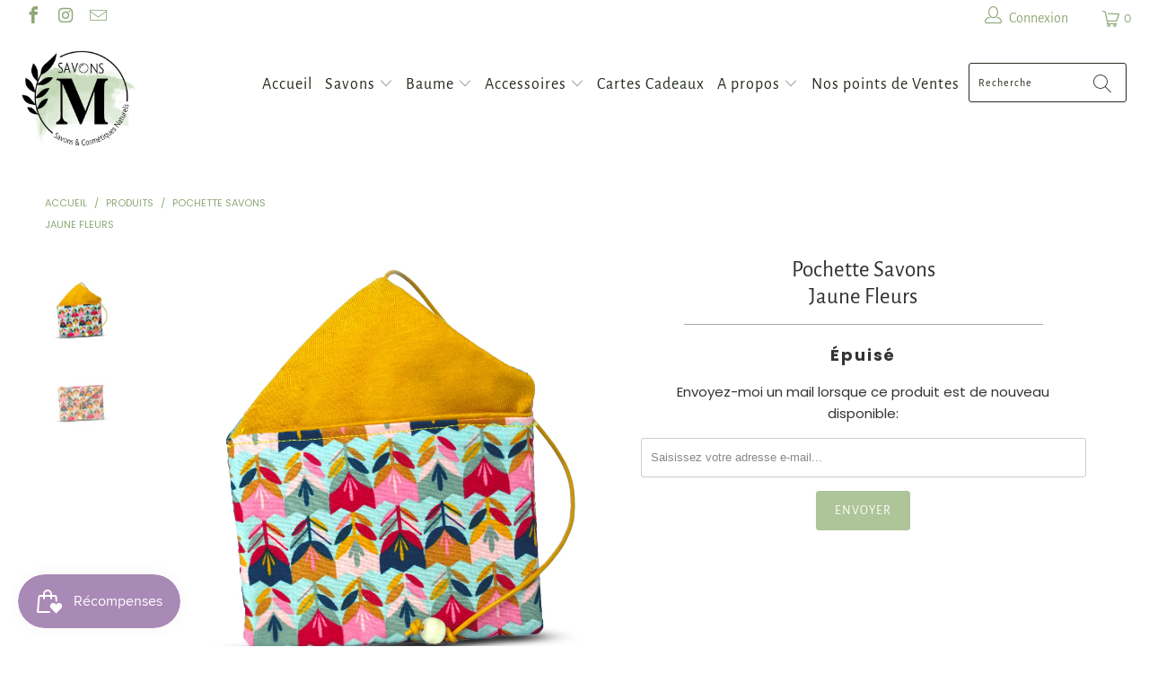

--- FILE ---
content_type: text/html; charset=utf-8
request_url: https://savons-m.fr/products/pochette-savons-jaune-fleurs
body_size: 46790
content:


 <!DOCTYPE html>
<html lang="fr"> <head> <meta charset="utf-8"> <meta http-equiv="cleartype" content="on"> <meta name="robots" content="index,follow"> <!-- Mobile Specific Metas --> <meta name="HandheldFriendly" content="True"> <meta name="MobileOptimized" content="320"> <meta name="viewport" content="width=device-width,initial-scale=1"> <meta name="theme-color" content="#ffffff"> <title>
      Pochette Savons Jaune Fleurs - Savons-M</title> <link rel="preconnect dns-prefetch" href="https://fonts.shopifycdn.com" /> <link rel="preconnect dns-prefetch" href="https://cdn.shopify.com" /> <link rel="preconnect dns-prefetch" href="https://v.shopify.com" /> <link rel="preconnect dns-prefetch" href="https://cdn.shopifycloud.com" /> <link rel="stylesheet" href="https://cdnjs.cloudflare.com/ajax/libs/fancybox/3.5.6/jquery.fancybox.css"> <link rel="stylesheet" href="https://maxcdn.bootstrapcdn.com/font-awesome/4.5.0/css/font-awesome.min.css">
<link href="https://fonts.googleapis.com/css?family=Merriweather:400,900,900i" rel="stylesheet"> <!-- Stylesheets Snow Theme --> <link href="//savons-m.fr/cdn/shop/t/6/assets/styles.scss.css?v=16349825709272574871764422212" rel="stylesheet" type="text/css" media="all" /> <script>
      window.lazySizesConfig = window.lazySizesConfig || {};

      lazySizesConfig.expand = 300;
      lazySizesConfig.loadHidden = false;

      !function(a,b){var c=b(a,a.document);a.lazySizes=c,"object"==typeof module&&module.exports&&(module.exports=c)}(window,function(a,b){"use strict";if(b.getElementsByClassName){var c,d,e=b.documentElement,f=a.Date,g=a.HTMLPictureElement,h="addEventListener",i="getAttribute",j=a[h],k=a.setTimeout,l=a.requestAnimationFrame||k,m=a.requestIdleCallback,n=/^picture$/i,o=["load","error","lazyincluded","_lazyloaded"],p={},q=Array.prototype.forEach,r=function(a,b){return p[b]||(p[b]=new RegExp("(\\s|^)"+b+"(\\s|$)")),p[b].test(a[i]("class")||"")&&p[b]},s=function(a,b){r(a,b)||a.setAttribute("class",(a[i]("class")||"").trim()+" "+b)},t=function(a,b){var c;(c=r(a,b))&&a.setAttribute("class",(a[i]("class")||"").replace(c," "))},u=function(a,b,c){var d=c?h:"removeEventListener";c&&u(a,b),o.forEach(function(c){a[d](c,b)})},v=function(a,d,e,f,g){var h=b.createEvent("Event");return e||(e={}),e.instance=c,h.initEvent(d,!f,!g),h.detail=e,a.dispatchEvent(h),h},w=function(b,c){var e;!g&&(e=a.picturefill||d.pf)?(c&&c.src&&!b[i]("srcset")&&b.setAttribute("srcset",c.src),e({reevaluate:!0,elements:[b]})):c&&c.src&&(b.src=c.src)},x=function(a,b){return(getComputedStyle(a,null)||{})[b]},y=function(a,b,c){for(c=c||a.offsetWidth;c<d.minSize&&b&&!a._lazysizesWidth;)c=b.offsetWidth,b=b.parentNode;return c},z=function(){var a,c,d=[],e=[],f=d,g=function(){var b=f;for(f=d.length?e:d,a=!0,c=!1;b.length;)b.shift()();a=!1},h=function(d,e){a&&!e?d.apply(this,arguments):(f.push(d),c||(c=!0,(b.hidden?k:l)(g)))};return h._lsFlush=g,h}(),A=function(a,b){return b?function(){z(a)}:function(){var b=this,c=arguments;z(function(){a.apply(b,c)})}},B=function(a){var b,c=0,e=d.throttleDelay,g=d.ricTimeout,h=function(){b=!1,c=f.now(),a()},i=m&&g>49?function(){m(h,{timeout:g}),g!==d.ricTimeout&&(g=d.ricTimeout)}:A(function(){k(h)},!0);return function(a){var d;(a=a===!0)&&(g=33),b||(b=!0,d=e-(f.now()-c),0>d&&(d=0),a||9>d?i():k(i,d))}},C=function(a){var b,c,d=99,e=function(){b=null,a()},g=function(){var a=f.now()-c;d>a?k(g,d-a):(m||e)(e)};return function(){c=f.now(),b||(b=k(g,d))}};!function(){var b,c={lazyClass:"lazyload",loadedClass:"lazyloaded",loadingClass:"lazyloading",preloadClass:"lazypreload",errorClass:"lazyerror",autosizesClass:"lazyautosizes",srcAttr:"data-src",srcsetAttr:"data-srcset",sizesAttr:"data-sizes",minSize:40,customMedia:{},init:!0,expFactor:1.5,hFac:.8,loadMode:2,loadHidden:!0,ricTimeout:0,throttleDelay:125};d=a.lazySizesConfig||a.lazysizesConfig||{};for(b in c)b in d||(d[b]=c[b]);a.lazySizesConfig=d,k(function(){d.init&&F()})}();var D=function(){var g,l,m,o,p,y,D,F,G,H,I,J,K,L,M=/^img$/i,N=/^iframe$/i,O="onscroll"in a&&!/(gle|ing)bot/.test(navigator.userAgent),P=0,Q=0,R=0,S=-1,T=function(a){R--,a&&a.target&&u(a.target,T),(!a||0>R||!a.target)&&(R=0)},U=function(a,c){var d,f=a,g="hidden"==x(b.body,"visibility")||"hidden"!=x(a.parentNode,"visibility")&&"hidden"!=x(a,"visibility");for(F-=c,I+=c,G-=c,H+=c;g&&(f=f.offsetParent)&&f!=b.body&&f!=e;)g=(x(f,"opacity")||1)>0,g&&"visible"!=x(f,"overflow")&&(d=f.getBoundingClientRect(),g=H>d.left&&G<d.right&&I>d.top-1&&F<d.bottom+1);return g},V=function(){var a,f,h,j,k,m,n,p,q,r=c.elements;if((o=d.loadMode)&&8>R&&(a=r.length)){f=0,S++,null==K&&("expand"in d||(d.expand=e.clientHeight>500&&e.clientWidth>500?500:370),J=d.expand,K=J*d.expFactor),K>Q&&1>R&&S>2&&o>2&&!b.hidden?(Q=K,S=0):Q=o>1&&S>1&&6>R?J:P;for(;a>f;f++)if(r[f]&&!r[f]._lazyRace)if(O)if((p=r[f][i]("data-expand"))&&(m=1*p)||(m=Q),q!==m&&(y=innerWidth+m*L,D=innerHeight+m,n=-1*m,q=m),h=r[f].getBoundingClientRect(),(I=h.bottom)>=n&&(F=h.top)<=D&&(H=h.right)>=n*L&&(G=h.left)<=y&&(I||H||G||F)&&(d.loadHidden||"hidden"!=x(r[f],"visibility"))&&(l&&3>R&&!p&&(3>o||4>S)||U(r[f],m))){if(ba(r[f]),k=!0,R>9)break}else!k&&l&&!j&&4>R&&4>S&&o>2&&(g[0]||d.preloadAfterLoad)&&(g[0]||!p&&(I||H||G||F||"auto"!=r[f][i](d.sizesAttr)))&&(j=g[0]||r[f]);else ba(r[f]);j&&!k&&ba(j)}},W=B(V),X=function(a){s(a.target,d.loadedClass),t(a.target,d.loadingClass),u(a.target,Z),v(a.target,"lazyloaded")},Y=A(X),Z=function(a){Y({target:a.target})},$=function(a,b){try{a.contentWindow.location.replace(b)}catch(c){a.src=b}},_=function(a){var b,c=a[i](d.srcsetAttr);(b=d.customMedia[a[i]("data-media")||a[i]("media")])&&a.setAttribute("media",b),c&&a.setAttribute("srcset",c)},aa=A(function(a,b,c,e,f){var g,h,j,l,o,p;(o=v(a,"lazybeforeunveil",b)).defaultPrevented||(e&&(c?s(a,d.autosizesClass):a.setAttribute("sizes",e)),h=a[i](d.srcsetAttr),g=a[i](d.srcAttr),f&&(j=a.parentNode,l=j&&n.test(j.nodeName||"")),p=b.firesLoad||"src"in a&&(h||g||l),o={target:a},p&&(u(a,T,!0),clearTimeout(m),m=k(T,2500),s(a,d.loadingClass),u(a,Z,!0)),l&&q.call(j.getElementsByTagName("source"),_),h?a.setAttribute("srcset",h):g&&!l&&(N.test(a.nodeName)?$(a,g):a.src=g),f&&(h||l)&&w(a,{src:g})),a._lazyRace&&delete a._lazyRace,t(a,d.lazyClass),z(function(){(!p||a.complete&&a.naturalWidth>1)&&(p?T(o):R--,X(o))},!0)}),ba=function(a){var b,c=M.test(a.nodeName),e=c&&(a[i](d.sizesAttr)||a[i]("sizes")),f="auto"==e;(!f&&l||!c||!a[i]("src")&&!a.srcset||a.complete||r(a,d.errorClass)||!r(a,d.lazyClass))&&(b=v(a,"lazyunveilread").detail,f&&E.updateElem(a,!0,a.offsetWidth),a._lazyRace=!0,R++,aa(a,b,f,e,c))},ca=function(){if(!l){if(f.now()-p<999)return void k(ca,999);var a=C(function(){d.loadMode=3,W()});l=!0,d.loadMode=3,W(),j("scroll",function(){3==d.loadMode&&(d.loadMode=2),a()},!0)}};return{_:function(){p=f.now(),c.elements=b.getElementsByClassName(d.lazyClass),g=b.getElementsByClassName(d.lazyClass+" "+d.preloadClass),L=d.hFac,j("scroll",W,!0),j("resize",W,!0),a.MutationObserver?new MutationObserver(W).observe(e,{childList:!0,subtree:!0,attributes:!0}):(e[h]("DOMNodeInserted",W,!0),e[h]("DOMAttrModified",W,!0),setInterval(W,999)),j("hashchange",W,!0),["focus","mouseover","click","load","transitionend","animationend","webkitAnimationEnd"].forEach(function(a){b[h](a,W,!0)}),/d$|^c/.test(b.readyState)?ca():(j("load",ca),b[h]("DOMContentLoaded",W),k(ca,2e4)),c.elements.length?(V(),z._lsFlush()):W()},checkElems:W,unveil:ba}}(),E=function(){var a,c=A(function(a,b,c,d){var e,f,g;if(a._lazysizesWidth=d,d+="px",a.setAttribute("sizes",d),n.test(b.nodeName||""))for(e=b.getElementsByTagName("source"),f=0,g=e.length;g>f;f++)e[f].setAttribute("sizes",d);c.detail.dataAttr||w(a,c.detail)}),e=function(a,b,d){var e,f=a.parentNode;f&&(d=y(a,f,d),e=v(a,"lazybeforesizes",{width:d,dataAttr:!!b}),e.defaultPrevented||(d=e.detail.width,d&&d!==a._lazysizesWidth&&c(a,f,e,d)))},f=function(){var b,c=a.length;if(c)for(b=0;c>b;b++)e(a[b])},g=C(f);return{_:function(){a=b.getElementsByClassName(d.autosizesClass),j("resize",g)},checkElems:g,updateElem:e}}(),F=function(){F.i||(F.i=!0,E._(),D._())};return c={cfg:d,autoSizer:E,loader:D,init:F,uP:w,aC:s,rC:t,hC:r,fire:v,gW:y,rAF:z}}});

      !function(a,b){var c=function(){b(a.lazySizes),a.removeEventListener("lazyunveilread",c,!0)};b=b.bind(null,a,a.document),"object"==typeof module&&module.exports?b(require("lazysizes")):a.lazySizes?c():a.addEventListener("lazyunveilread",c,!0)}(window,function(a,b,c){"use strict";function d(){this.ratioElems=b.getElementsByClassName("lazyaspectratio"),this._setupEvents(),this.processImages()}if(a.addEventListener){var e,f,g,h=Array.prototype.forEach,i=/^picture$/i,j="data-aspectratio",k="img["+j+"]",l=function(b){return a.matchMedia?(l=function(a){return!a||(matchMedia(a)||{}).matches})(b):a.Modernizr&&Modernizr.mq?!b||Modernizr.mq(b):!b},m=c.aC,n=c.rC,o=c.cfg;d.prototype={_setupEvents:function(){var a=this,c=function(b){b.naturalWidth<36?a.addAspectRatio(b,!0):a.removeAspectRatio(b,!0)},d=function(){a.processImages()};b.addEventListener("load",function(a){a.target.getAttribute&&a.target.getAttribute(j)&&c(a.target)},!0),addEventListener("resize",function(){var b,d=function(){h.call(a.ratioElems,c)};return function(){clearTimeout(b),b=setTimeout(d,99)}}()),b.addEventListener("DOMContentLoaded",d),addEventListener("load",d)},processImages:function(a){var c,d;a||(a=b),c="length"in a&&!a.nodeName?a:a.querySelectorAll(k);for(d=0;d<c.length;d++)c[d].naturalWidth>36?this.removeAspectRatio(c[d]):this.addAspectRatio(c[d])},getSelectedRatio:function(a){var b,c,d,e,f,g=a.parentNode;if(g&&i.test(g.nodeName||""))for(d=g.getElementsByTagName("source"),b=0,c=d.length;c>b;b++)if(e=d[b].getAttribute("data-media")||d[b].getAttribute("media"),o.customMedia[e]&&(e=o.customMedia[e]),l(e)){f=d[b].getAttribute(j);break}return f||a.getAttribute(j)||""},parseRatio:function(){var a=/^\s*([+\d\.]+)(\s*[\/x]\s*([+\d\.]+))?\s*$/,b={};return function(c){var d;return!b[c]&&(d=c.match(a))&&(d[3]?b[c]=d[1]/d[3]:b[c]=1*d[1]),b[c]}}(),addAspectRatio:function(b,c){var d,e=b.offsetWidth,f=b.offsetHeight;return c||m(b,"lazyaspectratio"),36>e&&0>=f?void((e||f&&a.console)&&console.log("Define width or height of image, so we can calculate the other dimension")):(d=this.getSelectedRatio(b),d=this.parseRatio(d),void(d&&(e?b.style.height=e/d+"px":b.style.width=f*d+"px")))},removeAspectRatio:function(a){n(a,"lazyaspectratio"),a.style.height="",a.style.width="",a.removeAttribute(j)}},f=function(){g=a.jQuery||a.Zepto||a.shoestring||a.$,g&&g.fn&&!g.fn.imageRatio&&g.fn.filter&&g.fn.add&&g.fn.find?g.fn.imageRatio=function(){return e.processImages(this.find(k).add(this.filter(k))),this}:g=!1},f(),setTimeout(f),e=new d,a.imageRatio=e,"object"==typeof module&&module.exports?module.exports=e:"function"==typeof define&&define.amd&&define(e)}});

        !function(a,b){var c=function(){b(a.lazySizes),a.removeEventListener("lazyunveilread",c,!0)};b=b.bind(null,a,a.document),"object"==typeof module&&module.exports?b(require("lazysizes")):a.lazySizes?c():a.addEventListener("lazyunveilread",c,!0)}(window,function(a,b,c){"use strict";if(a.addEventListener){var d=/\s+/g,e=/\s*\|\s+|\s+\|\s*/g,f=/^(.+?)(?:\s+\[\s*(.+?)\s*\])(?:\s+\[\s*(.+?)\s*\])?$/,g=/^\s*\(*\s*type\s*:\s*(.+?)\s*\)*\s*$/,h=/\(|\)|'/,i={contain:1,cover:1},j=function(a){var b=c.gW(a,a.parentNode);return(!a._lazysizesWidth||b>a._lazysizesWidth)&&(a._lazysizesWidth=b),a._lazysizesWidth},k=function(a){var b;return b=(getComputedStyle(a)||{getPropertyValue:function(){}}).getPropertyValue("background-size"),!i[b]&&i[a.style.backgroundSize]&&(b=a.style.backgroundSize),b},l=function(a,b){if(b){var c=b.match(g);c&&c[1]?a.setAttribute("type",c[1]):a.setAttribute("media",lazySizesConfig.customMedia[b]||b)}},m=function(a,c,g){var h=b.createElement("picture"),i=c.getAttribute(lazySizesConfig.sizesAttr),j=c.getAttribute("data-ratio"),k=c.getAttribute("data-optimumx");c._lazybgset&&c._lazybgset.parentNode==c&&c.removeChild(c._lazybgset),Object.defineProperty(g,"_lazybgset",{value:c,writable:!0}),Object.defineProperty(c,"_lazybgset",{value:h,writable:!0}),a=a.replace(d," ").split(e),h.style.display="none",g.className=lazySizesConfig.lazyClass,1!=a.length||i||(i="auto"),a.forEach(function(a){var c,d=b.createElement("source");i&&"auto"!=i&&d.setAttribute("sizes",i),(c=a.match(f))?(d.setAttribute(lazySizesConfig.srcsetAttr,c[1]),l(d,c[2]),l(d,c[3])):d.setAttribute(lazySizesConfig.srcsetAttr,a),h.appendChild(d)}),i&&(g.setAttribute(lazySizesConfig.sizesAttr,i),c.removeAttribute(lazySizesConfig.sizesAttr),c.removeAttribute("sizes")),k&&g.setAttribute("data-optimumx",k),j&&g.setAttribute("data-ratio",j),h.appendChild(g),c.appendChild(h)},n=function(a){if(a.target._lazybgset){var b=a.target,d=b._lazybgset,e=b.currentSrc||b.src;if(e){var f=c.fire(d,"bgsetproxy",{src:e,useSrc:h.test(e)?JSON.stringify(e):e});f.defaultPrevented||(d.style.backgroundImage="url("+f.detail.useSrc+")")}b._lazybgsetLoading&&(c.fire(d,"_lazyloaded",{},!1,!0),delete b._lazybgsetLoading)}};addEventListener("lazybeforeunveil",function(a){var d,e,f;!a.defaultPrevented&&(d=a.target.getAttribute("data-bgset"))&&(f=a.target,e=b.createElement("img"),e.alt="",e._lazybgsetLoading=!0,a.detail.firesLoad=!0,m(d,f,e),setTimeout(function(){c.loader.unveil(e),c.rAF(function(){c.fire(e,"_lazyloaded",{},!0,!0),e.complete&&n({target:e})})}))}),b.addEventListener("load",n,!0),a.addEventListener("lazybeforesizes",function(a){if(a.detail.instance==c&&a.target._lazybgset&&a.detail.dataAttr){var b=a.target._lazybgset,d=k(b);i[d]&&(a.target._lazysizesParentFit=d,c.rAF(function(){a.target.setAttribute("data-parent-fit",d),a.target._lazysizesParentFit&&delete a.target._lazysizesParentFit}))}},!0),b.documentElement.addEventListener("lazybeforesizes",function(a){!a.defaultPrevented&&a.target._lazybgset&&a.detail.instance==c&&(a.detail.width=j(a.target._lazybgset))})}});</script> <link rel="shortcut icon" type="image/x-icon" href="//savons-m.fr/cdn/shop/files/favicon_180x180.png?v=1636584307"> <link rel="apple-touch-icon" href="//savons-m.fr/cdn/shop/files/favicon_180x180.png?v=1636584307"/> <link rel="apple-touch-icon" sizes="57x57" href="//savons-m.fr/cdn/shop/files/favicon_57x57.png?v=1636584307"/> <link rel="apple-touch-icon" sizes="60x60" href="//savons-m.fr/cdn/shop/files/favicon_60x60.png?v=1636584307"/> <link rel="apple-touch-icon" sizes="72x72" href="//savons-m.fr/cdn/shop/files/favicon_72x72.png?v=1636584307"/> <link rel="apple-touch-icon" sizes="76x76" href="//savons-m.fr/cdn/shop/files/favicon_76x76.png?v=1636584307"/> <link rel="apple-touch-icon" sizes="114x114" href="//savons-m.fr/cdn/shop/files/favicon_114x114.png?v=1636584307"/> <link rel="apple-touch-icon" sizes="180x180" href="//savons-m.fr/cdn/shop/files/favicon_180x180.png?v=1636584307"/> <link rel="apple-touch-icon" sizes="228x228" href="//savons-m.fr/cdn/shop/files/favicon_228x228.png?v=1636584307"/> <link rel="canonical" href="https://savons-m.fr/products/pochette-savons-jaune-fleurs" /> <script>window.performance && window.performance.mark && window.performance.mark('shopify.content_for_header.start');</script><meta name="google-site-verification" content="3iACS6-GfjH795bcvpf-pfQm--U_UN4MA3iIR8tCen0">
<meta name="facebook-domain-verification" content="sjos717u9kdzgpjov3z1hvomelca83">
<meta id="shopify-digital-wallet" name="shopify-digital-wallet" content="/49360404630/digital_wallets/dialog">
<link rel="alternate" type="application/json+oembed" href="https://savons-m.fr/products/pochette-savons-jaune-fleurs.oembed">
<script async="async" src="/checkouts/internal/preloads.js?locale=fr-FR"></script>
<script id="shopify-features" type="application/json">{"accessToken":"8d44214ef5972131629b4f1d946dfd53","betas":["rich-media-storefront-analytics"],"domain":"savons-m.fr","predictiveSearch":true,"shopId":49360404630,"locale":"fr"}</script>
<script>var Shopify = Shopify || {};
Shopify.shop = "savons-m.myshopify.com";
Shopify.locale = "fr";
Shopify.currency = {"active":"EUR","rate":"1.0"};
Shopify.country = "FR";
Shopify.theme = {"name":"Savons-M 1.5 V2","id":128750682290,"schema_name":"Snow Theme","schema_version":"1.4.3","theme_store_id":null,"role":"main"};
Shopify.theme.handle = "null";
Shopify.theme.style = {"id":null,"handle":null};
Shopify.cdnHost = "savons-m.fr/cdn";
Shopify.routes = Shopify.routes || {};
Shopify.routes.root = "/";</script>
<script type="module">!function(o){(o.Shopify=o.Shopify||{}).modules=!0}(window);</script>
<script>!function(o){function n(){var o=[];function n(){o.push(Array.prototype.slice.apply(arguments))}return n.q=o,n}var t=o.Shopify=o.Shopify||{};t.loadFeatures=n(),t.autoloadFeatures=n()}(window);</script>
<script id="shop-js-analytics" type="application/json">{"pageType":"product"}</script>
<script defer="defer" async type="module" src="//savons-m.fr/cdn/shopifycloud/shop-js/modules/v2/client.init-shop-cart-sync_XvpUV7qp.fr.esm.js"></script>
<script defer="defer" async type="module" src="//savons-m.fr/cdn/shopifycloud/shop-js/modules/v2/chunk.common_C2xzKNNs.esm.js"></script>
<script type="module">
  await import("//savons-m.fr/cdn/shopifycloud/shop-js/modules/v2/client.init-shop-cart-sync_XvpUV7qp.fr.esm.js");
await import("//savons-m.fr/cdn/shopifycloud/shop-js/modules/v2/chunk.common_C2xzKNNs.esm.js");

  window.Shopify.SignInWithShop?.initShopCartSync?.({"fedCMEnabled":true,"windoidEnabled":true});

</script>
<script>(function() {
  var isLoaded = false;
  function asyncLoad() {
    if (isLoaded) return;
    isLoaded = true;
    var urls = ["https:\/\/instafeed.nfcube.com\/cdn\/18bc01bd9fe84e390b87cf4742e921e1.js?shop=savons-m.myshopify.com","https:\/\/tabs.stationmade.com\/registered-scripts\/tabs-by-station.js?shop=savons-m.myshopify.com","https:\/\/js.smile.io\/v1\/smile-shopify.js?shop=savons-m.myshopify.com","https:\/\/announcement-bar.conversionbear.com\/script?app=announcement-bar\u0026shop=savons-m.myshopify.com","https:\/\/static.rechargecdn.com\/assets\/js\/widget.min.js?shop=savons-m.myshopify.com"];
    for (var i = 0; i <urls.length; i++) {
      var s = document.createElement('script');
      s.type = 'text/javascript';
      s.async = true;
      s.src = urls[i];
      var x = document.getElementsByTagName('script')[0];
      x.parentNode.insertBefore(s, x);
    }
  };
  if(window.attachEvent) {
    window.attachEvent('onload', asyncLoad);
  } else {
    window.addEventListener('load', asyncLoad, false);
  }
})();</script>
<script id="__st">var __st={"a":49360404630,"offset":3600,"reqid":"fff7c2a9-6edf-422b-8cb3-497bfb6cdeaa-1768833937","pageurl":"savons-m.fr\/products\/pochette-savons-jaune-fleurs","u":"427c17787ce8","p":"product","rtyp":"product","rid":6649232621746};</script>
<script>window.ShopifyPaypalV4VisibilityTracking = true;</script>
<script id="captcha-bootstrap">!function(){'use strict';const t='contact',e='account',n='new_comment',o=[[t,t],['blogs',n],['comments',n],[t,'customer']],c=[[e,'customer_login'],[e,'guest_login'],[e,'recover_customer_password'],[e,'create_customer']],r=t=>t.map((([t,e])=>`form[action*='/${t}']:not([data-nocaptcha='true']) input[name='form_type'][value='${e}']`)).join(','),a=t=>()=>t?[...document.querySelectorAll(t)].map((t=>t.form)):[];function s(){const t=[...o],e=r(t);return a(e)}const i='password',u='form_key',d=['recaptcha-v3-token','g-recaptcha-response','h-captcha-response',i],f=()=>{try{return window.sessionStorage}catch{return}},m='__shopify_v',_=t=>t.elements[u];function p(t,e,n=!1){try{const o=window.sessionStorage,c=JSON.parse(o.getItem(e)),{data:r}=function(t){const{data:e,action:n}=t;return t[m]||n?{data:e,action:n}:{data:t,action:n}}(c);for(const[e,n]of Object.entries(r))t.elements[e]&&(t.elements[e].value=n);n&&o.removeItem(e)}catch(o){console.error('form repopulation failed',{error:o})}}const l='form_type',E='cptcha';function T(t){t.dataset[E]=!0}const w=window,h=w.document,L='Shopify',v='ce_forms',y='captcha';let A=!1;((t,e)=>{const n=(g='f06e6c50-85a8-45c8-87d0-21a2b65856fe',I='https://cdn.shopify.com/shopifycloud/storefront-forms-hcaptcha/ce_storefront_forms_captcha_hcaptcha.v1.5.2.iife.js',D={infoText:'Protégé par hCaptcha',privacyText:'Confidentialité',termsText:'Conditions'},(t,e,n)=>{const o=w[L][v],c=o.bindForm;if(c)return c(t,g,e,D).then(n);var r;o.q.push([[t,g,e,D],n]),r=I,A||(h.body.append(Object.assign(h.createElement('script'),{id:'captcha-provider',async:!0,src:r})),A=!0)});var g,I,D;w[L]=w[L]||{},w[L][v]=w[L][v]||{},w[L][v].q=[],w[L][y]=w[L][y]||{},w[L][y].protect=function(t,e){n(t,void 0,e),T(t)},Object.freeze(w[L][y]),function(t,e,n,w,h,L){const[v,y,A,g]=function(t,e,n){const i=e?o:[],u=t?c:[],d=[...i,...u],f=r(d),m=r(i),_=r(d.filter((([t,e])=>n.includes(e))));return[a(f),a(m),a(_),s()]}(w,h,L),I=t=>{const e=t.target;return e instanceof HTMLFormElement?e:e&&e.form},D=t=>v().includes(t);t.addEventListener('submit',(t=>{const e=I(t);if(!e)return;const n=D(e)&&!e.dataset.hcaptchaBound&&!e.dataset.recaptchaBound,o=_(e),c=g().includes(e)&&(!o||!o.value);(n||c)&&t.preventDefault(),c&&!n&&(function(t){try{if(!f())return;!function(t){const e=f();if(!e)return;const n=_(t);if(!n)return;const o=n.value;o&&e.removeItem(o)}(t);const e=Array.from(Array(32),(()=>Math.random().toString(36)[2])).join('');!function(t,e){_(t)||t.append(Object.assign(document.createElement('input'),{type:'hidden',name:u})),t.elements[u].value=e}(t,e),function(t,e){const n=f();if(!n)return;const o=[...t.querySelectorAll(`input[type='${i}']`)].map((({name:t})=>t)),c=[...d,...o],r={};for(const[a,s]of new FormData(t).entries())c.includes(a)||(r[a]=s);n.setItem(e,JSON.stringify({[m]:1,action:t.action,data:r}))}(t,e)}catch(e){console.error('failed to persist form',e)}}(e),e.submit())}));const S=(t,e)=>{t&&!t.dataset[E]&&(n(t,e.some((e=>e===t))),T(t))};for(const o of['focusin','change'])t.addEventListener(o,(t=>{const e=I(t);D(e)&&S(e,y())}));const B=e.get('form_key'),M=e.get(l),P=B&&M;t.addEventListener('DOMContentLoaded',(()=>{const t=y();if(P)for(const e of t)e.elements[l].value===M&&p(e,B);[...new Set([...A(),...v().filter((t=>'true'===t.dataset.shopifyCaptcha))])].forEach((e=>S(e,t)))}))}(h,new URLSearchParams(w.location.search),n,t,e,['guest_login'])})(!0,!0)}();</script>
<script integrity="sha256-4kQ18oKyAcykRKYeNunJcIwy7WH5gtpwJnB7kiuLZ1E=" data-source-attribution="shopify.loadfeatures" defer="defer" src="//savons-m.fr/cdn/shopifycloud/storefront/assets/storefront/load_feature-a0a9edcb.js" crossorigin="anonymous"></script>
<script data-source-attribution="shopify.dynamic_checkout.dynamic.init">var Shopify=Shopify||{};Shopify.PaymentButton=Shopify.PaymentButton||{isStorefrontPortableWallets:!0,init:function(){window.Shopify.PaymentButton.init=function(){};var t=document.createElement("script");t.src="https://savons-m.fr/cdn/shopifycloud/portable-wallets/latest/portable-wallets.fr.js",t.type="module",document.head.appendChild(t)}};
</script>
<script data-source-attribution="shopify.dynamic_checkout.buyer_consent">
  function portableWalletsHideBuyerConsent(e){var t=document.getElementById("shopify-buyer-consent"),n=document.getElementById("shopify-subscription-policy-button");t&&n&&(t.classList.add("hidden"),t.setAttribute("aria-hidden","true"),n.removeEventListener("click",e))}function portableWalletsShowBuyerConsent(e){var t=document.getElementById("shopify-buyer-consent"),n=document.getElementById("shopify-subscription-policy-button");t&&n&&(t.classList.remove("hidden"),t.removeAttribute("aria-hidden"),n.addEventListener("click",e))}window.Shopify?.PaymentButton&&(window.Shopify.PaymentButton.hideBuyerConsent=portableWalletsHideBuyerConsent,window.Shopify.PaymentButton.showBuyerConsent=portableWalletsShowBuyerConsent);
</script>
<script data-source-attribution="shopify.dynamic_checkout.cart.bootstrap">document.addEventListener("DOMContentLoaded",(function(){function t(){return document.querySelector("shopify-accelerated-checkout-cart, shopify-accelerated-checkout")}if(t())Shopify.PaymentButton.init();else{new MutationObserver((function(e,n){t()&&(Shopify.PaymentButton.init(),n.disconnect())})).observe(document.body,{childList:!0,subtree:!0})}}));
</script>
<script id='scb4127' type='text/javascript' async='' src='https://savons-m.fr/cdn/shopifycloud/privacy-banner/storefront-banner.js'></script><link id="shopify-accelerated-checkout-styles" rel="stylesheet" media="screen" href="https://savons-m.fr/cdn/shopifycloud/portable-wallets/latest/accelerated-checkout-backwards-compat.css" crossorigin="anonymous">
<style id="shopify-accelerated-checkout-cart">
        #shopify-buyer-consent {
  margin-top: 1em;
  display: inline-block;
  width: 100%;
}

#shopify-buyer-consent.hidden {
  display: none;
}

#shopify-subscription-policy-button {
  background: none;
  border: none;
  padding: 0;
  text-decoration: underline;
  font-size: inherit;
  cursor: pointer;
}

#shopify-subscription-policy-button::before {
  box-shadow: none;
}

      </style>

<script>window.performance && window.performance.mark && window.performance.mark('shopify.content_for_header.end');</script>
    

<meta name="author" content="Savons-M">
<meta property="og:url" content="https://savons-m.fr/products/pochette-savons-jaune-fleurs">
<meta property="og:site_name" content="Savons-M"> <meta property="og:type" content="product"> <meta property="og:title" content="Pochette Savons Jaune Fleurs"> <meta property="og:image" content="https://savons-m.fr/cdn/shop/products/pochette-savon-jaune-fleur-1_600x.jpg?v=1618786854"> <meta property="og:image:secure_url" content="https://savons-m.fr/cdn/shop/products/pochette-savon-jaune-fleur-1_600x.jpg?v=1618786854"> <meta property="og:image:width" content="1000"> <meta property="og:image:height" content="1000"> <meta property="og:image" content="https://savons-m.fr/cdn/shop/products/pochette-savon-jaune-fleur-2_600x.jpg?v=1619031745"> <meta property="og:image:secure_url" content="https://savons-m.fr/cdn/shop/products/pochette-savon-jaune-fleur-2_600x.jpg?v=1619031745"> <meta property="og:image:width" content="1000"> <meta property="og:image:height" content="1000"> <meta property="product:price:amount" content="10,00"> <meta property="product:price:currency" content="EUR">






<meta name="twitter:card" content="summary"> <meta name="twitter:title" content="Pochette Savons<br> Jaune Fleurs"> <meta name="twitter:description" content=""> <meta name="twitter:image" content="https://savons-m.fr/cdn/shop/products/pochette-savon-jaune-fleur-1_240x.jpg?v=1618786854"> <meta name="twitter:image:width" content="240"> <meta name="twitter:image:height" content="240">

    
    
    
<!-- Start of Judge.me Core -->
<link rel="dns-prefetch" href="https://cdn.judge.me/">
<script data-cfasync='false' class='jdgm-settings-script'>window.jdgmSettings={"pagination":5,"disable_web_reviews":false,"badge_no_review_text":"Aucun avis","badge_n_reviews_text":"{{ n }} avis","hide_badge_preview_if_no_reviews":true,"badge_hide_text":false,"enforce_center_preview_badge":false,"widget_title":"Avis Clients","widget_open_form_text":"Écrire un avis","widget_close_form_text":"Annuler l'avis","widget_refresh_page_text":"Actualiser la page","widget_summary_text":"Basé sur {{ number_of_reviews }} avis","widget_no_review_text":"Soyez le premier à écrire un avis","widget_name_field_text":"Nom d'affichage","widget_verified_name_field_text":"Nom vérifié (public)","widget_name_placeholder_text":"Nom d'affichage","widget_required_field_error_text":"Ce champ est obligatoire.","widget_email_field_text":"Adresse email","widget_verified_email_field_text":"Email vérifié (privé, ne peut pas être modifié)","widget_email_placeholder_text":"Votre adresse email","widget_email_field_error_text":"Veuillez entrer une adresse email valide.","widget_rating_field_text":"Évaluation","widget_review_title_field_text":"Titre de l'avis","widget_review_title_placeholder_text":"Donnez un titre à votre avis","widget_review_body_field_text":"Contenu de l'avis","widget_review_body_placeholder_text":"Commencez à écrire ici...","widget_pictures_field_text":"Photo/Vidéo (facultatif)","widget_submit_review_text":"Soumettre l'avis","widget_submit_verified_review_text":"Soumettre un avis vérifié","widget_submit_success_msg_with_auto_publish":"Merci ! Veuillez actualiser la page dans quelques instants pour voir votre avis. Vous pouvez supprimer ou modifier votre avis en vous connectant à \u003ca href='https://judge.me/login' target='_blank' rel='nofollow noopener'\u003eJudge.me\u003c/a\u003e","widget_submit_success_msg_no_auto_publish":"Merci ! Votre avis sera publié dès qu'il sera approuvé par l'administrateur de la boutique. Vous pouvez supprimer ou modifier votre avis en vous connectant à \u003ca href='https://judge.me/login' target='_blank' rel='nofollow noopener'\u003eJudge.me\u003c/a\u003e","widget_show_default_reviews_out_of_total_text":"Affichage de {{ n_reviews_shown }} sur {{ n_reviews }} avis.","widget_show_all_link_text":"Tout afficher","widget_show_less_link_text":"Afficher moins","widget_author_said_text":"{{ reviewer_name }} a dit :","widget_days_text":"il y a {{ n }} jour/jours","widget_weeks_text":"il y a {{ n }} semaine/semaines","widget_months_text":"il y a {{ n }} mois","widget_years_text":"il y a {{ n }} an/ans","widget_yesterday_text":"Hier","widget_today_text":"Aujourd'hui","widget_replied_text":"\u003e\u003e {{ shop_name }} a répondu :","widget_read_more_text":"Lire plus","widget_reviewer_name_as_initial":"","widget_rating_filter_color":"#fbcd0a","widget_rating_filter_see_all_text":"Voir tous les avis","widget_sorting_most_recent_text":"Plus récents","widget_sorting_highest_rating_text":"Meilleures notes","widget_sorting_lowest_rating_text":"Notes les plus basses","widget_sorting_with_pictures_text":"Uniquement les photos","widget_sorting_most_helpful_text":"Plus utiles","widget_open_question_form_text":"Poser une question","widget_reviews_subtab_text":"Avis","widget_questions_subtab_text":"Questions","widget_question_label_text":"Question","widget_answer_label_text":"Réponse","widget_question_placeholder_text":"Écrivez votre question ici","widget_submit_question_text":"Soumettre la question","widget_question_submit_success_text":"Merci pour votre question ! Nous vous notifierons dès qu'elle aura une réponse.","verified_badge_text":"Vérifié","verified_badge_bg_color":"","verified_badge_text_color":"","verified_badge_placement":"left-of-reviewer-name","widget_review_max_height":"","widget_hide_border":false,"widget_social_share":false,"widget_thumb":false,"widget_review_location_show":false,"widget_location_format":"","all_reviews_include_out_of_store_products":true,"all_reviews_out_of_store_text":"(hors boutique)","all_reviews_pagination":100,"all_reviews_product_name_prefix_text":"à propos de","enable_review_pictures":false,"enable_question_anwser":false,"widget_theme":"default","review_date_format":"dd/mm/yy","default_sort_method":"most-recent","widget_product_reviews_subtab_text":"Avis Produits","widget_shop_reviews_subtab_text":"Avis Boutique","widget_other_products_reviews_text":"Avis pour d'autres produits","widget_store_reviews_subtab_text":"Avis de la boutique","widget_no_store_reviews_text":"Cette boutique n'a pas encore reçu d'avis","widget_web_restriction_product_reviews_text":"Ce produit n'a pas encore reçu d'avis","widget_no_items_text":"Aucun élément trouvé","widget_show_more_text":"Afficher plus","widget_write_a_store_review_text":"Écrire un avis sur la boutique","widget_other_languages_heading":"Avis dans d'autres langues","widget_translate_review_text":"Traduire l'avis en {{ language }}","widget_translating_review_text":"Traduction en cours...","widget_show_original_translation_text":"Afficher l'original ({{ language }})","widget_translate_review_failed_text":"Impossible de traduire cet avis.","widget_translate_review_retry_text":"Réessayer","widget_translate_review_try_again_later_text":"Réessayez plus tard","show_product_url_for_grouped_product":false,"widget_sorting_pictures_first_text":"Photos en premier","show_pictures_on_all_rev_page_mobile":false,"show_pictures_on_all_rev_page_desktop":false,"floating_tab_hide_mobile_install_preference":false,"floating_tab_button_name":"★ Avis","floating_tab_title":"Laissons nos clients parler pour nous","floating_tab_button_color":"","floating_tab_button_background_color":"","floating_tab_url":"","floating_tab_url_enabled":false,"floating_tab_tab_style":"text","all_reviews_text_badge_text":"Les clients nous notent {{ shop.metafields.judgeme.all_reviews_rating | round: 1 }}/5 basé sur {{ shop.metafields.judgeme.all_reviews_count }} avis.","all_reviews_text_badge_text_branded_style":"{{ shop.metafields.judgeme.all_reviews_rating | round: 1 }} sur 5 étoiles basé sur {{ shop.metafields.judgeme.all_reviews_count }} avis","is_all_reviews_text_badge_a_link":false,"show_stars_for_all_reviews_text_badge":false,"all_reviews_text_badge_url":"","all_reviews_text_style":"text","all_reviews_text_color_style":"judgeme_brand_color","all_reviews_text_color":"#108474","all_reviews_text_show_jm_brand":true,"featured_carousel_show_header":true,"featured_carousel_title":"Nos clients en parle pour vous !","testimonials_carousel_title":"Les clients nous disent","videos_carousel_title":"Histoire de clients réels","cards_carousel_title":"Les clients nous disent","featured_carousel_count_text":"de {{ n }} avis","featured_carousel_add_link_to_all_reviews_page":false,"featured_carousel_url":"","featured_carousel_show_images":true,"featured_carousel_autoslide_interval":5,"featured_carousel_arrows_on_the_sides":true,"featured_carousel_height":250,"featured_carousel_width":100,"featured_carousel_image_size":0,"featured_carousel_image_height":250,"featured_carousel_arrow_color":"#eeeeee","verified_count_badge_style":"vintage","verified_count_badge_orientation":"horizontal","verified_count_badge_color_style":"judgeme_brand_color","verified_count_badge_color":"#108474","is_verified_count_badge_a_link":false,"verified_count_badge_url":"","verified_count_badge_show_jm_brand":true,"widget_rating_preset_default":5,"widget_first_sub_tab":"product-reviews","widget_show_histogram":true,"widget_histogram_use_custom_color":false,"widget_pagination_use_custom_color":false,"widget_star_use_custom_color":false,"widget_verified_badge_use_custom_color":false,"widget_write_review_use_custom_color":false,"picture_reminder_submit_button":"Upload Pictures","enable_review_videos":false,"mute_video_by_default":false,"widget_sorting_videos_first_text":"Vidéos en premier","widget_review_pending_text":"En attente","featured_carousel_items_for_large_screen":5,"social_share_options_order":"Facebook,Twitter","remove_microdata_snippet":false,"disable_json_ld":false,"enable_json_ld_products":false,"preview_badge_show_question_text":false,"preview_badge_no_question_text":"Aucune question","preview_badge_n_question_text":"{{ number_of_questions }} question/questions","qa_badge_show_icon":false,"qa_badge_position":"same-row","remove_judgeme_branding":false,"widget_add_search_bar":false,"widget_search_bar_placeholder":"Recherche","widget_sorting_verified_only_text":"Vérifiés uniquement","featured_carousel_theme":"card","featured_carousel_show_rating":true,"featured_carousel_show_title":true,"featured_carousel_show_body":true,"featured_carousel_show_date":false,"featured_carousel_show_reviewer":false,"featured_carousel_show_product":false,"featured_carousel_header_background_color":"#108474","featured_carousel_header_text_color":"#ffffff","featured_carousel_name_product_separator":"reviewed","featured_carousel_full_star_background":"#108474","featured_carousel_empty_star_background":"#dadada","featured_carousel_vertical_theme_background":"#f9fafb","featured_carousel_verified_badge_enable":false,"featured_carousel_verified_badge_color":"#108474","featured_carousel_border_style":"round","featured_carousel_review_line_length_limit":3,"featured_carousel_more_reviews_button_text":"Lire plus d'avis","featured_carousel_view_product_button_text":"Voir le produit","all_reviews_page_load_reviews_on":"scroll","all_reviews_page_load_more_text":"Charger plus d'avis","disable_fb_tab_reviews":false,"enable_ajax_cdn_cache":false,"widget_public_name_text":"affiché publiquement comme","default_reviewer_name":"John Smith","default_reviewer_name_has_non_latin":true,"widget_reviewer_anonymous":"Anonyme","medals_widget_title":"Médailles d'avis Judge.me","medals_widget_background_color":"#f9fafb","medals_widget_position":"footer_all_pages","medals_widget_border_color":"#f9fafb","medals_widget_verified_text_position":"left","medals_widget_use_monochromatic_version":false,"medals_widget_elements_color":"#108474","show_reviewer_avatar":true,"widget_invalid_yt_video_url_error_text":"Pas une URL de vidéo YouTube","widget_max_length_field_error_text":"Veuillez ne pas dépasser {0} caractères.","widget_show_country_flag":false,"widget_show_collected_via_shop_app":true,"widget_verified_by_shop_badge_style":"light","widget_verified_by_shop_text":"Vérifié par la boutique","widget_show_photo_gallery":false,"widget_load_with_code_splitting":true,"widget_ugc_install_preference":false,"widget_ugc_title":"Fait par nous, partagé par vous","widget_ugc_subtitle":"Taguez-nous pour voir votre photo mise en avant sur notre page","widget_ugc_arrows_color":"#ffffff","widget_ugc_primary_button_text":"Acheter maintenant","widget_ugc_primary_button_background_color":"#108474","widget_ugc_primary_button_text_color":"#ffffff","widget_ugc_primary_button_border_width":"0","widget_ugc_primary_button_border_style":"none","widget_ugc_primary_button_border_color":"#108474","widget_ugc_primary_button_border_radius":"25","widget_ugc_secondary_button_text":"Charger plus","widget_ugc_secondary_button_background_color":"#ffffff","widget_ugc_secondary_button_text_color":"#108474","widget_ugc_secondary_button_border_width":"2","widget_ugc_secondary_button_border_style":"solid","widget_ugc_secondary_button_border_color":"#108474","widget_ugc_secondary_button_border_radius":"25","widget_ugc_reviews_button_text":"Voir les avis","widget_ugc_reviews_button_background_color":"#ffffff","widget_ugc_reviews_button_text_color":"#108474","widget_ugc_reviews_button_border_width":"2","widget_ugc_reviews_button_border_style":"solid","widget_ugc_reviews_button_border_color":"#108474","widget_ugc_reviews_button_border_radius":"25","widget_ugc_reviews_button_link_to":"judgeme-reviews-page","widget_ugc_show_post_date":true,"widget_ugc_max_width":"800","widget_rating_metafield_value_type":true,"widget_primary_color":"#108474","widget_enable_secondary_color":false,"widget_secondary_color":"#edf5f5","widget_summary_average_rating_text":"{{ average_rating }} sur 5","widget_media_grid_title":"Photos \u0026 vidéos clients","widget_media_grid_see_more_text":"Voir plus","widget_round_style":false,"widget_show_product_medals":true,"widget_verified_by_judgeme_text":"Vérifié par Judge.me","widget_show_store_medals":true,"widget_verified_by_judgeme_text_in_store_medals":"Vérifié par Judge.me","widget_media_field_exceed_quantity_message":"Désolé, nous ne pouvons accepter que {{ max_media }} pour un avis.","widget_media_field_exceed_limit_message":"{{ file_name }} est trop volumineux, veuillez sélectionner un {{ media_type }} de moins de {{ size_limit }}MB.","widget_review_submitted_text":"Avis soumis !","widget_question_submitted_text":"Question soumise !","widget_close_form_text_question":"Annuler","widget_write_your_answer_here_text":"Écrivez votre réponse ici","widget_enabled_branded_link":true,"widget_show_collected_by_judgeme":false,"widget_reviewer_name_color":"","widget_write_review_text_color":"","widget_write_review_bg_color":"","widget_collected_by_judgeme_text":"collecté par Judge.me","widget_pagination_type":"standard","widget_load_more_text":"Charger plus","widget_load_more_color":"#108474","widget_full_review_text":"Avis complet","widget_read_more_reviews_text":"Lire plus d'avis","widget_read_questions_text":"Lire les questions","widget_questions_and_answers_text":"Questions \u0026 Réponses","widget_verified_by_text":"Vérifié par","widget_verified_text":"Vérifié","widget_number_of_reviews_text":"{{ number_of_reviews }} avis","widget_back_button_text":"Retour","widget_next_button_text":"Suivant","widget_custom_forms_filter_button":"Filtres","custom_forms_style":"vertical","widget_show_review_information":false,"how_reviews_are_collected":"Comment les avis sont-ils collectés ?","widget_show_review_keywords":false,"widget_gdpr_statement":"Comment nous utilisons vos données : Nous vous contacterons uniquement à propos de l'avis que vous avez laissé, et seulement si nécessaire. En soumettant votre avis, vous acceptez les \u003ca href='https://judge.me/terms' target='_blank' rel='nofollow noopener'\u003econditions\u003c/a\u003e, la \u003ca href='https://judge.me/privacy' target='_blank' rel='nofollow noopener'\u003epolitique de confidentialité\u003c/a\u003e et les \u003ca href='https://judge.me/content-policy' target='_blank' rel='nofollow noopener'\u003epolitiques de contenu\u003c/a\u003e de Judge.me.","widget_multilingual_sorting_enabled":false,"widget_translate_review_content_enabled":false,"widget_translate_review_content_method":"manual","popup_widget_review_selection":"automatically_with_pictures","popup_widget_round_border_style":true,"popup_widget_show_title":true,"popup_widget_show_body":true,"popup_widget_show_reviewer":false,"popup_widget_show_product":true,"popup_widget_show_pictures":true,"popup_widget_use_review_picture":true,"popup_widget_show_on_home_page":true,"popup_widget_show_on_product_page":true,"popup_widget_show_on_collection_page":true,"popup_widget_show_on_cart_page":true,"popup_widget_position":"bottom_left","popup_widget_first_review_delay":5,"popup_widget_duration":5,"popup_widget_interval":5,"popup_widget_review_count":5,"popup_widget_hide_on_mobile":true,"review_snippet_widget_round_border_style":true,"review_snippet_widget_card_color":"#FFFFFF","review_snippet_widget_slider_arrows_background_color":"#FFFFFF","review_snippet_widget_slider_arrows_color":"#000000","review_snippet_widget_star_color":"#108474","show_product_variant":false,"all_reviews_product_variant_label_text":"Variante : ","widget_show_verified_branding":false,"widget_ai_summary_title":"Les clients disent","widget_ai_summary_disclaimer":"Résumé des avis généré par IA basé sur les avis clients récents","widget_show_ai_summary":false,"widget_show_ai_summary_bg":false,"widget_show_review_title_input":true,"redirect_reviewers_invited_via_email":"review_widget","request_store_review_after_product_review":false,"request_review_other_products_in_order":false,"review_form_color_scheme":"default","review_form_corner_style":"square","review_form_star_color":{},"review_form_text_color":"#333333","review_form_background_color":"#ffffff","review_form_field_background_color":"#fafafa","review_form_button_color":{},"review_form_button_text_color":"#ffffff","review_form_modal_overlay_color":"#000000","review_content_screen_title_text":"Comment évalueriez-vous ce produit ?","review_content_introduction_text":"Nous serions ravis que vous partagiez un peu votre expérience.","store_review_form_title_text":"Comment évalueriez-vous cette boutique ?","store_review_form_introduction_text":"Nous serions ravis que vous partagiez un peu votre expérience.","show_review_guidance_text":true,"one_star_review_guidance_text":"Mauvais","five_star_review_guidance_text":"Excellent","customer_information_screen_title_text":"À propos de vous","customer_information_introduction_text":"Veuillez nous en dire plus sur vous.","custom_questions_screen_title_text":"Votre expérience en détail","custom_questions_introduction_text":"Voici quelques questions pour nous aider à mieux comprendre votre expérience.","review_submitted_screen_title_text":"Merci pour votre avis !","review_submitted_screen_thank_you_text":"Nous le traitons et il apparaîtra bientôt dans la boutique.","review_submitted_screen_email_verification_text":"Veuillez confirmer votre email en cliquant sur le lien que nous venons de vous envoyer. Cela nous aide à maintenir des avis authentiques.","review_submitted_request_store_review_text":"Aimeriez-vous partager votre expérience d'achat avec nous ?","review_submitted_review_other_products_text":"Aimeriez-vous évaluer ces produits ?","store_review_screen_title_text":"Voulez-vous partager votre expérience de shopping avec nous ?","store_review_introduction_text":"Nous apprécions votre retour d'expérience et nous l'utilisons pour nous améliorer. Veuillez partager vos pensées ou suggestions.","reviewer_media_screen_title_picture_text":"Partager une photo","reviewer_media_introduction_picture_text":"Téléchargez une photo pour étayer votre avis.","reviewer_media_screen_title_video_text":"Partager une vidéo","reviewer_media_introduction_video_text":"Téléchargez une vidéo pour étayer votre avis.","reviewer_media_screen_title_picture_or_video_text":"Partager une photo ou une vidéo","reviewer_media_introduction_picture_or_video_text":"Téléchargez une photo ou une vidéo pour étayer votre avis.","reviewer_media_youtube_url_text":"Collez votre URL Youtube ici","advanced_settings_next_step_button_text":"Suivant","advanced_settings_close_review_button_text":"Fermer","modal_write_review_flow":false,"write_review_flow_required_text":"Obligatoire","write_review_flow_privacy_message_text":"Nous respectons votre vie privée.","write_review_flow_anonymous_text":"Avis anonyme","write_review_flow_visibility_text":"Ne sera pas visible pour les autres clients.","write_review_flow_multiple_selection_help_text":"Sélectionnez autant que vous le souhaitez","write_review_flow_single_selection_help_text":"Sélectionnez une option","write_review_flow_required_field_error_text":"Ce champ est obligatoire","write_review_flow_invalid_email_error_text":"Veuillez saisir une adresse email valide","write_review_flow_max_length_error_text":"Max. {{ max_length }} caractères.","write_review_flow_media_upload_text":"\u003cb\u003eCliquez pour télécharger\u003c/b\u003e ou glissez-déposez","write_review_flow_gdpr_statement":"Nous vous contacterons uniquement au sujet de votre avis si nécessaire. En soumettant votre avis, vous acceptez nos \u003ca href='https://judge.me/terms' target='_blank' rel='nofollow noopener'\u003econditions d'utilisation\u003c/a\u003e et notre \u003ca href='https://judge.me/privacy' target='_blank' rel='nofollow noopener'\u003epolitique de confidentialité\u003c/a\u003e.","rating_only_reviews_enabled":false,"show_negative_reviews_help_screen":false,"new_review_flow_help_screen_rating_threshold":3,"negative_review_resolution_screen_title_text":"Dites-nous plus","negative_review_resolution_text":"Votre expérience est importante pour nous. S'il y a eu des problèmes avec votre achat, nous sommes là pour vous aider. N'hésitez pas à nous contacter, nous aimerions avoir l'opportunité de corriger les choses.","negative_review_resolution_button_text":"Contactez-nous","negative_review_resolution_proceed_with_review_text":"Laisser un avis","negative_review_resolution_subject":"Problème avec l'achat de {{ shop_name }}.{{ order_name }}","preview_badge_collection_page_install_status":false,"widget_review_custom_css":"","preview_badge_custom_css":"","preview_badge_stars_count":"5-stars","featured_carousel_custom_css":"","floating_tab_custom_css":"","all_reviews_widget_custom_css":"","medals_widget_custom_css":"","verified_badge_custom_css":"","all_reviews_text_custom_css":"","transparency_badges_collected_via_store_invite":false,"transparency_badges_from_another_provider":false,"transparency_badges_collected_from_store_visitor":false,"transparency_badges_collected_by_verified_review_provider":false,"transparency_badges_earned_reward":false,"transparency_badges_collected_via_store_invite_text":"Avis collecté via l'invitation du magasin","transparency_badges_from_another_provider_text":"Avis collecté d'un autre fournisseur","transparency_badges_collected_from_store_visitor_text":"Avis collecté d'un visiteur du magasin","transparency_badges_written_in_google_text":"Avis écrit sur Google","transparency_badges_written_in_etsy_text":"Avis écrit sur Etsy","transparency_badges_written_in_shop_app_text":"Avis écrit sur Shop App","transparency_badges_earned_reward_text":"Avis a gagné une récompense pour une commande future","product_review_widget_per_page":10,"widget_store_review_label_text":"Avis de la boutique","checkout_comment_extension_title_on_product_page":"Customer Comments","checkout_comment_extension_num_latest_comment_show":5,"checkout_comment_extension_format":"name_and_timestamp","checkout_comment_customer_name":"last_initial","checkout_comment_comment_notification":true,"preview_badge_collection_page_install_preference":true,"preview_badge_home_page_install_preference":true,"preview_badge_product_page_install_preference":true,"review_widget_install_preference":"","review_carousel_install_preference":false,"floating_reviews_tab_install_preference":"none","verified_reviews_count_badge_install_preference":false,"all_reviews_text_install_preference":false,"review_widget_best_location":false,"judgeme_medals_install_preference":false,"review_widget_revamp_enabled":false,"review_widget_qna_enabled":false,"review_widget_header_theme":"minimal","review_widget_widget_title_enabled":true,"review_widget_header_text_size":"medium","review_widget_header_text_weight":"regular","review_widget_average_rating_style":"compact","review_widget_bar_chart_enabled":true,"review_widget_bar_chart_type":"numbers","review_widget_bar_chart_style":"standard","review_widget_expanded_media_gallery_enabled":false,"review_widget_reviews_section_theme":"standard","review_widget_image_style":"thumbnails","review_widget_review_image_ratio":"square","review_widget_stars_size":"medium","review_widget_verified_badge":"standard_text","review_widget_review_title_text_size":"medium","review_widget_review_text_size":"medium","review_widget_review_text_length":"medium","review_widget_number_of_columns_desktop":3,"review_widget_carousel_transition_speed":5,"review_widget_custom_questions_answers_display":"always","review_widget_button_text_color":"#FFFFFF","review_widget_text_color":"#000000","review_widget_lighter_text_color":"#7B7B7B","review_widget_corner_styling":"soft","review_widget_review_word_singular":"avis","review_widget_review_word_plural":"avis","review_widget_voting_label":"Utile?","review_widget_shop_reply_label":"Réponse de {{ shop_name }} :","review_widget_filters_title":"Filtres","qna_widget_question_word_singular":"Question","qna_widget_question_word_plural":"Questions","qna_widget_answer_reply_label":"Réponse de {{ answerer_name }} :","qna_content_screen_title_text":"Poser une question sur ce produit","qna_widget_question_required_field_error_text":"Veuillez entrer votre question.","qna_widget_flow_gdpr_statement":"Nous vous contacterons uniquement au sujet de votre question si nécessaire. En soumettant votre question, vous acceptez nos \u003ca href='https://judge.me/terms' target='_blank' rel='nofollow noopener'\u003econditions d'utilisation\u003c/a\u003e et notre \u003ca href='https://judge.me/privacy' target='_blank' rel='nofollow noopener'\u003epolitique de confidentialité\u003c/a\u003e.","qna_widget_question_submitted_text":"Merci pour votre question !","qna_widget_close_form_text_question":"Fermer","qna_widget_question_submit_success_text":"Nous vous enverrons un email lorsque nous répondrons à votre question.","all_reviews_widget_v2025_enabled":false,"all_reviews_widget_v2025_header_theme":"default","all_reviews_widget_v2025_widget_title_enabled":true,"all_reviews_widget_v2025_header_text_size":"medium","all_reviews_widget_v2025_header_text_weight":"regular","all_reviews_widget_v2025_average_rating_style":"compact","all_reviews_widget_v2025_bar_chart_enabled":true,"all_reviews_widget_v2025_bar_chart_type":"numbers","all_reviews_widget_v2025_bar_chart_style":"standard","all_reviews_widget_v2025_expanded_media_gallery_enabled":false,"all_reviews_widget_v2025_show_store_medals":true,"all_reviews_widget_v2025_show_photo_gallery":true,"all_reviews_widget_v2025_show_review_keywords":false,"all_reviews_widget_v2025_show_ai_summary":false,"all_reviews_widget_v2025_show_ai_summary_bg":false,"all_reviews_widget_v2025_add_search_bar":false,"all_reviews_widget_v2025_default_sort_method":"most-recent","all_reviews_widget_v2025_reviews_per_page":10,"all_reviews_widget_v2025_reviews_section_theme":"default","all_reviews_widget_v2025_image_style":"thumbnails","all_reviews_widget_v2025_review_image_ratio":"square","all_reviews_widget_v2025_stars_size":"medium","all_reviews_widget_v2025_verified_badge":"bold_badge","all_reviews_widget_v2025_review_title_text_size":"medium","all_reviews_widget_v2025_review_text_size":"medium","all_reviews_widget_v2025_review_text_length":"medium","all_reviews_widget_v2025_number_of_columns_desktop":3,"all_reviews_widget_v2025_carousel_transition_speed":5,"all_reviews_widget_v2025_custom_questions_answers_display":"always","all_reviews_widget_v2025_show_product_variant":false,"all_reviews_widget_v2025_show_reviewer_avatar":true,"all_reviews_widget_v2025_reviewer_name_as_initial":"","all_reviews_widget_v2025_review_location_show":false,"all_reviews_widget_v2025_location_format":"","all_reviews_widget_v2025_show_country_flag":false,"all_reviews_widget_v2025_verified_by_shop_badge_style":"light","all_reviews_widget_v2025_social_share":false,"all_reviews_widget_v2025_social_share_options_order":"Facebook,Twitter,LinkedIn,Pinterest","all_reviews_widget_v2025_pagination_type":"standard","all_reviews_widget_v2025_button_text_color":"#FFFFFF","all_reviews_widget_v2025_text_color":"#000000","all_reviews_widget_v2025_lighter_text_color":"#7B7B7B","all_reviews_widget_v2025_corner_styling":"soft","all_reviews_widget_v2025_title":"Avis clients","all_reviews_widget_v2025_ai_summary_title":"Les clients disent à propos de cette boutique","all_reviews_widget_v2025_no_review_text":"Soyez le premier à écrire un avis","platform":"shopify","branding_url":"https://app.judge.me/reviews/stores/savons-m.fr","branding_text":"Propulsé par Judge.me","locale":"en","reply_name":"Savons-M","widget_version":"2.1","footer":true,"autopublish":true,"review_dates":true,"enable_custom_form":false,"shop_use_review_site":true,"shop_locale":"fr","enable_multi_locales_translations":false,"show_review_title_input":true,"review_verification_email_status":"always","can_be_branded":true,"reply_name_text":"Savons-M"};</script> <style class='jdgm-settings-style'>﻿.jdgm-xx{left:0}.jdgm-histogram .jdgm-histogram__bar-content{background:#fbcd0a}.jdgm-histogram .jdgm-histogram__bar:after{background:#fbcd0a}.jdgm-prev-badge[data-average-rating='0.00']{display:none !important}.jdgm-author-all-initials{display:none !important}.jdgm-author-last-initial{display:none !important}.jdgm-rev-widg__title{visibility:hidden}.jdgm-rev-widg__summary-text{visibility:hidden}.jdgm-prev-badge__text{visibility:hidden}.jdgm-rev__replier:before{content:'Savons-M'}.jdgm-rev__prod-link-prefix:before{content:'à propos de'}.jdgm-rev__variant-label:before{content:'Variante : '}.jdgm-rev__out-of-store-text:before{content:'(hors boutique)'}@media only screen and (min-width: 768px){.jdgm-rev__pics .jdgm-rev_all-rev-page-picture-separator,.jdgm-rev__pics .jdgm-rev__product-picture{display:none}}@media only screen and (max-width: 768px){.jdgm-rev__pics .jdgm-rev_all-rev-page-picture-separator,.jdgm-rev__pics .jdgm-rev__product-picture{display:none}}.jdgm-review-widget[data-from-snippet="true"]{display:none !important}.jdgm-verified-count-badget[data-from-snippet="true"]{display:none !important}.jdgm-carousel-wrapper[data-from-snippet="true"]{display:none !important}.jdgm-all-reviews-text[data-from-snippet="true"]{display:none !important}.jdgm-medals-section[data-from-snippet="true"]{display:none !important}.jdgm-ugc-media-wrapper[data-from-snippet="true"]{display:none !important}.jdgm-rev__transparency-badge[data-badge-type="review_collected_via_store_invitation"]{display:none !important}.jdgm-rev__transparency-badge[data-badge-type="review_collected_from_another_provider"]{display:none !important}.jdgm-rev__transparency-badge[data-badge-type="review_collected_from_store_visitor"]{display:none !important}.jdgm-rev__transparency-badge[data-badge-type="review_written_in_etsy"]{display:none !important}.jdgm-rev__transparency-badge[data-badge-type="review_written_in_google_business"]{display:none !important}.jdgm-rev__transparency-badge[data-badge-type="review_written_in_shop_app"]{display:none !important}.jdgm-rev__transparency-badge[data-badge-type="review_earned_for_future_purchase"]{display:none !important}
</style> <style class='jdgm-settings-style'></style> <style class='jdgm-miracle-styles'>
  @-webkit-keyframes jdgm-spin{0%{-webkit-transform:rotate(0deg);-ms-transform:rotate(0deg);transform:rotate(0deg)}100%{-webkit-transform:rotate(359deg);-ms-transform:rotate(359deg);transform:rotate(359deg)}}@keyframes jdgm-spin{0%{-webkit-transform:rotate(0deg);-ms-transform:rotate(0deg);transform:rotate(0deg)}100%{-webkit-transform:rotate(359deg);-ms-transform:rotate(359deg);transform:rotate(359deg)}}@font-face{font-family:'JudgemeStar';src:url("[data-uri]") format("woff");font-weight:normal;font-style:normal}.jdgm-star{font-family:'JudgemeStar';display:inline !important;text-decoration:none !important;padding:0 4px 0 0 !important;margin:0 !important;font-weight:bold;opacity:1;-webkit-font-smoothing:antialiased;-moz-osx-font-smoothing:grayscale}.jdgm-star:hover{opacity:1}.jdgm-star:last-of-type{padding:0 !important}.jdgm-star.jdgm--on:before{content:"\e000"}.jdgm-star.jdgm--off:before{content:"\e001"}.jdgm-star.jdgm--half:before{content:"\e002"}.jdgm-widget *{margin:0;line-height:1.4;-webkit-box-sizing:border-box;-moz-box-sizing:border-box;box-sizing:border-box;-webkit-overflow-scrolling:touch}.jdgm-hidden{display:none !important;visibility:hidden !important}.jdgm-temp-hidden{display:none}.jdgm-spinner{width:40px;height:40px;margin:auto;border-radius:50%;border-top:2px solid #eee;border-right:2px solid #eee;border-bottom:2px solid #eee;border-left:2px solid #ccc;-webkit-animation:jdgm-spin 0.8s infinite linear;animation:jdgm-spin 0.8s infinite linear}.jdgm-prev-badge{display:block !important}

</style>


  
  
   
<script data-cfasync="false" type="text/javascript" async src="https://cdn.judge.me/shopify_v2.js"></script>
<link rel="stylesheet" type="text/css" media="nope!" href="https://cdn.judge.me/shopify_v2.css"
      onload="this.media='all',function(){var d=document,e=d.createEvent('Event');e.initEvent('jdgm.doneLoadingCss',!0,!0),d.dispatchEvent(e)}();">
<noscript><link rel="stylesheet" type="text/css" media="all" href="https://cdn.judge.me/shopify_v2.css"></noscript>
<!-- End of Judge.me Core -->


<link href="https://monorail-edge.shopifysvc.com" rel="dns-prefetch">
<script>(function(){if ("sendBeacon" in navigator && "performance" in window) {try {var session_token_from_headers = performance.getEntriesByType('navigation')[0].serverTiming.find(x => x.name == '_s').description;} catch {var session_token_from_headers = undefined;}var session_cookie_matches = document.cookie.match(/_shopify_s=([^;]*)/);var session_token_from_cookie = session_cookie_matches && session_cookie_matches.length === 2 ? session_cookie_matches[1] : "";var session_token = session_token_from_headers || session_token_from_cookie || "";function handle_abandonment_event(e) {var entries = performance.getEntries().filter(function(entry) {return /monorail-edge.shopifysvc.com/.test(entry.name);});if (!window.abandonment_tracked && entries.length === 0) {window.abandonment_tracked = true;var currentMs = Date.now();var navigation_start = performance.timing.navigationStart;var payload = {shop_id: 49360404630,url: window.location.href,navigation_start,duration: currentMs - navigation_start,session_token,page_type: "product"};window.navigator.sendBeacon("https://monorail-edge.shopifysvc.com/v1/produce", JSON.stringify({schema_id: "online_store_buyer_site_abandonment/1.1",payload: payload,metadata: {event_created_at_ms: currentMs,event_sent_at_ms: currentMs}}));}}window.addEventListener('pagehide', handle_abandonment_event);}}());</script>
<script id="web-pixels-manager-setup">(function e(e,d,r,n,o){if(void 0===o&&(o={}),!Boolean(null===(a=null===(i=window.Shopify)||void 0===i?void 0:i.analytics)||void 0===a?void 0:a.replayQueue)){var i,a;window.Shopify=window.Shopify||{};var t=window.Shopify;t.analytics=t.analytics||{};var s=t.analytics;s.replayQueue=[],s.publish=function(e,d,r){return s.replayQueue.push([e,d,r]),!0};try{self.performance.mark("wpm:start")}catch(e){}var l=function(){var e={modern:/Edge?\/(1{2}[4-9]|1[2-9]\d|[2-9]\d{2}|\d{4,})\.\d+(\.\d+|)|Firefox\/(1{2}[4-9]|1[2-9]\d|[2-9]\d{2}|\d{4,})\.\d+(\.\d+|)|Chrom(ium|e)\/(9{2}|\d{3,})\.\d+(\.\d+|)|(Maci|X1{2}).+ Version\/(15\.\d+|(1[6-9]|[2-9]\d|\d{3,})\.\d+)([,.]\d+|)( \(\w+\)|)( Mobile\/\w+|) Safari\/|Chrome.+OPR\/(9{2}|\d{3,})\.\d+\.\d+|(CPU[ +]OS|iPhone[ +]OS|CPU[ +]iPhone|CPU IPhone OS|CPU iPad OS)[ +]+(15[._]\d+|(1[6-9]|[2-9]\d|\d{3,})[._]\d+)([._]\d+|)|Android:?[ /-](13[3-9]|1[4-9]\d|[2-9]\d{2}|\d{4,})(\.\d+|)(\.\d+|)|Android.+Firefox\/(13[5-9]|1[4-9]\d|[2-9]\d{2}|\d{4,})\.\d+(\.\d+|)|Android.+Chrom(ium|e)\/(13[3-9]|1[4-9]\d|[2-9]\d{2}|\d{4,})\.\d+(\.\d+|)|SamsungBrowser\/([2-9]\d|\d{3,})\.\d+/,legacy:/Edge?\/(1[6-9]|[2-9]\d|\d{3,})\.\d+(\.\d+|)|Firefox\/(5[4-9]|[6-9]\d|\d{3,})\.\d+(\.\d+|)|Chrom(ium|e)\/(5[1-9]|[6-9]\d|\d{3,})\.\d+(\.\d+|)([\d.]+$|.*Safari\/(?![\d.]+ Edge\/[\d.]+$))|(Maci|X1{2}).+ Version\/(10\.\d+|(1[1-9]|[2-9]\d|\d{3,})\.\d+)([,.]\d+|)( \(\w+\)|)( Mobile\/\w+|) Safari\/|Chrome.+OPR\/(3[89]|[4-9]\d|\d{3,})\.\d+\.\d+|(CPU[ +]OS|iPhone[ +]OS|CPU[ +]iPhone|CPU IPhone OS|CPU iPad OS)[ +]+(10[._]\d+|(1[1-9]|[2-9]\d|\d{3,})[._]\d+)([._]\d+|)|Android:?[ /-](13[3-9]|1[4-9]\d|[2-9]\d{2}|\d{4,})(\.\d+|)(\.\d+|)|Mobile Safari.+OPR\/([89]\d|\d{3,})\.\d+\.\d+|Android.+Firefox\/(13[5-9]|1[4-9]\d|[2-9]\d{2}|\d{4,})\.\d+(\.\d+|)|Android.+Chrom(ium|e)\/(13[3-9]|1[4-9]\d|[2-9]\d{2}|\d{4,})\.\d+(\.\d+|)|Android.+(UC? ?Browser|UCWEB|U3)[ /]?(15\.([5-9]|\d{2,})|(1[6-9]|[2-9]\d|\d{3,})\.\d+)\.\d+|SamsungBrowser\/(5\.\d+|([6-9]|\d{2,})\.\d+)|Android.+MQ{2}Browser\/(14(\.(9|\d{2,})|)|(1[5-9]|[2-9]\d|\d{3,})(\.\d+|))(\.\d+|)|K[Aa][Ii]OS\/(3\.\d+|([4-9]|\d{2,})\.\d+)(\.\d+|)/},d=e.modern,r=e.legacy,n=navigator.userAgent;return n.match(d)?"modern":n.match(r)?"legacy":"unknown"}(),u="modern"===l?"modern":"legacy",c=(null!=n?n:{modern:"",legacy:""})[u],f=function(e){return[e.baseUrl,"/wpm","/b",e.hashVersion,"modern"===e.buildTarget?"m":"l",".js"].join("")}({baseUrl:d,hashVersion:r,buildTarget:u}),m=function(e){var d=e.version,r=e.bundleTarget,n=e.surface,o=e.pageUrl,i=e.monorailEndpoint;return{emit:function(e){var a=e.status,t=e.errorMsg,s=(new Date).getTime(),l=JSON.stringify({metadata:{event_sent_at_ms:s},events:[{schema_id:"web_pixels_manager_load/3.1",payload:{version:d,bundle_target:r,page_url:o,status:a,surface:n,error_msg:t},metadata:{event_created_at_ms:s}}]});if(!i)return console&&console.warn&&console.warn("[Web Pixels Manager] No Monorail endpoint provided, skipping logging."),!1;try{return self.navigator.sendBeacon.bind(self.navigator)(i,l)}catch(e){}var u=new XMLHttpRequest;try{return u.open("POST",i,!0),u.setRequestHeader("Content-Type","text/plain"),u.send(l),!0}catch(e){return console&&console.warn&&console.warn("[Web Pixels Manager] Got an unhandled error while logging to Monorail."),!1}}}}({version:r,bundleTarget:l,surface:e.surface,pageUrl:self.location.href,monorailEndpoint:e.monorailEndpoint});try{o.browserTarget=l,function(e){var d=e.src,r=e.async,n=void 0===r||r,o=e.onload,i=e.onerror,a=e.sri,t=e.scriptDataAttributes,s=void 0===t?{}:t,l=document.createElement("script"),u=document.querySelector("head"),c=document.querySelector("body");if(l.async=n,l.src=d,a&&(l.integrity=a,l.crossOrigin="anonymous"),s)for(var f in s)if(Object.prototype.hasOwnProperty.call(s,f))try{l.dataset[f]=s[f]}catch(e){}if(o&&l.addEventListener("load",o),i&&l.addEventListener("error",i),u)u.appendChild(l);else{if(!c)throw new Error("Did not find a head or body element to append the script");c.appendChild(l)}}({src:f,async:!0,onload:function(){if(!function(){var e,d;return Boolean(null===(d=null===(e=window.Shopify)||void 0===e?void 0:e.analytics)||void 0===d?void 0:d.initialized)}()){var d=window.webPixelsManager.init(e)||void 0;if(d){var r=window.Shopify.analytics;r.replayQueue.forEach((function(e){var r=e[0],n=e[1],o=e[2];d.publishCustomEvent(r,n,o)})),r.replayQueue=[],r.publish=d.publishCustomEvent,r.visitor=d.visitor,r.initialized=!0}}},onerror:function(){return m.emit({status:"failed",errorMsg:"".concat(f," has failed to load")})},sri:function(e){var d=/^sha384-[A-Za-z0-9+/=]+$/;return"string"==typeof e&&d.test(e)}(c)?c:"",scriptDataAttributes:o}),m.emit({status:"loading"})}catch(e){m.emit({status:"failed",errorMsg:(null==e?void 0:e.message)||"Unknown error"})}}})({shopId: 49360404630,storefrontBaseUrl: "https://savons-m.fr",extensionsBaseUrl: "https://extensions.shopifycdn.com/cdn/shopifycloud/web-pixels-manager",monorailEndpoint: "https://monorail-edge.shopifysvc.com/unstable/produce_batch",surface: "storefront-renderer",enabledBetaFlags: ["2dca8a86"],webPixelsConfigList: [{"id":"2264334668","configuration":"{\"webPixelName\":\"Judge.me\"}","eventPayloadVersion":"v1","runtimeContext":"STRICT","scriptVersion":"34ad157958823915625854214640f0bf","type":"APP","apiClientId":683015,"privacyPurposes":["ANALYTICS"],"dataSharingAdjustments":{"protectedCustomerApprovalScopes":["read_customer_email","read_customer_name","read_customer_personal_data","read_customer_phone"]}},{"id":"1029734732","configuration":"{\"config\":\"{\\\"pixel_id\\\":\\\"G-RKG85NZHD7\\\",\\\"google_tag_ids\\\":[\\\"G-RKG85NZHD7\\\",\\\"GT-5R3VNCW\\\"],\\\"target_country\\\":\\\"FR\\\",\\\"gtag_events\\\":[{\\\"type\\\":\\\"begin_checkout\\\",\\\"action_label\\\":\\\"G-RKG85NZHD7\\\"},{\\\"type\\\":\\\"search\\\",\\\"action_label\\\":\\\"G-RKG85NZHD7\\\"},{\\\"type\\\":\\\"view_item\\\",\\\"action_label\\\":[\\\"G-RKG85NZHD7\\\",\\\"MC-YQ9LKCZYGY\\\"]},{\\\"type\\\":\\\"purchase\\\",\\\"action_label\\\":[\\\"G-RKG85NZHD7\\\",\\\"MC-YQ9LKCZYGY\\\"]},{\\\"type\\\":\\\"page_view\\\",\\\"action_label\\\":[\\\"G-RKG85NZHD7\\\",\\\"MC-YQ9LKCZYGY\\\"]},{\\\"type\\\":\\\"add_payment_info\\\",\\\"action_label\\\":\\\"G-RKG85NZHD7\\\"},{\\\"type\\\":\\\"add_to_cart\\\",\\\"action_label\\\":\\\"G-RKG85NZHD7\\\"}],\\\"enable_monitoring_mode\\\":false}\"}","eventPayloadVersion":"v1","runtimeContext":"OPEN","scriptVersion":"b2a88bafab3e21179ed38636efcd8a93","type":"APP","apiClientId":1780363,"privacyPurposes":[],"dataSharingAdjustments":{"protectedCustomerApprovalScopes":["read_customer_address","read_customer_email","read_customer_name","read_customer_personal_data","read_customer_phone"]}},{"id":"327647564","configuration":"{\"pixel_id\":\"450610802640078\",\"pixel_type\":\"facebook_pixel\",\"metaapp_system_user_token\":\"-\"}","eventPayloadVersion":"v1","runtimeContext":"OPEN","scriptVersion":"ca16bc87fe92b6042fbaa3acc2fbdaa6","type":"APP","apiClientId":2329312,"privacyPurposes":["ANALYTICS","MARKETING","SALE_OF_DATA"],"dataSharingAdjustments":{"protectedCustomerApprovalScopes":["read_customer_address","read_customer_email","read_customer_name","read_customer_personal_data","read_customer_phone"]}},{"id":"shopify-app-pixel","configuration":"{}","eventPayloadVersion":"v1","runtimeContext":"STRICT","scriptVersion":"0450","apiClientId":"shopify-pixel","type":"APP","privacyPurposes":["ANALYTICS","MARKETING"]},{"id":"shopify-custom-pixel","eventPayloadVersion":"v1","runtimeContext":"LAX","scriptVersion":"0450","apiClientId":"shopify-pixel","type":"CUSTOM","privacyPurposes":["ANALYTICS","MARKETING"]}],isMerchantRequest: false,initData: {"shop":{"name":"Savons-M","paymentSettings":{"currencyCode":"EUR"},"myshopifyDomain":"savons-m.myshopify.com","countryCode":"FR","storefrontUrl":"https:\/\/savons-m.fr"},"customer":null,"cart":null,"checkout":null,"productVariants":[{"price":{"amount":10.0,"currencyCode":"EUR"},"product":{"title":"Pochette Savons\u003cbr\u003e Jaune Fleurs","vendor":"Savons-M","id":"6649232621746","untranslatedTitle":"Pochette Savons\u003cbr\u003e Jaune Fleurs","url":"\/products\/pochette-savons-jaune-fleurs","type":""},"id":"39761420058802","image":{"src":"\/\/savons-m.fr\/cdn\/shop\/products\/pochette-savon-jaune-fleur-1.jpg?v=1618786854"},"sku":"","title":"Default Title","untranslatedTitle":"Default Title"}],"purchasingCompany":null},},"https://savons-m.fr/cdn","fcfee988w5aeb613cpc8e4bc33m6693e112",{"modern":"","legacy":""},{"shopId":"49360404630","storefrontBaseUrl":"https:\/\/savons-m.fr","extensionBaseUrl":"https:\/\/extensions.shopifycdn.com\/cdn\/shopifycloud\/web-pixels-manager","surface":"storefront-renderer","enabledBetaFlags":"[\"2dca8a86\"]","isMerchantRequest":"false","hashVersion":"fcfee988w5aeb613cpc8e4bc33m6693e112","publish":"custom","events":"[[\"page_viewed\",{}],[\"product_viewed\",{\"productVariant\":{\"price\":{\"amount\":10.0,\"currencyCode\":\"EUR\"},\"product\":{\"title\":\"Pochette Savons\u003cbr\u003e Jaune Fleurs\",\"vendor\":\"Savons-M\",\"id\":\"6649232621746\",\"untranslatedTitle\":\"Pochette Savons\u003cbr\u003e Jaune Fleurs\",\"url\":\"\/products\/pochette-savons-jaune-fleurs\",\"type\":\"\"},\"id\":\"39761420058802\",\"image\":{\"src\":\"\/\/savons-m.fr\/cdn\/shop\/products\/pochette-savon-jaune-fleur-1.jpg?v=1618786854\"},\"sku\":\"\",\"title\":\"Default Title\",\"untranslatedTitle\":\"Default Title\"}}]]"});</script><script>
  window.ShopifyAnalytics = window.ShopifyAnalytics || {};
  window.ShopifyAnalytics.meta = window.ShopifyAnalytics.meta || {};
  window.ShopifyAnalytics.meta.currency = 'EUR';
  var meta = {"product":{"id":6649232621746,"gid":"gid:\/\/shopify\/Product\/6649232621746","vendor":"Savons-M","type":"","handle":"pochette-savons-jaune-fleurs","variants":[{"id":39761420058802,"price":1000,"name":"Pochette Savons\u003cbr\u003e Jaune Fleurs","public_title":null,"sku":""}],"remote":false},"page":{"pageType":"product","resourceType":"product","resourceId":6649232621746,"requestId":"fff7c2a9-6edf-422b-8cb3-497bfb6cdeaa-1768833937"}};
  for (var attr in meta) {
    window.ShopifyAnalytics.meta[attr] = meta[attr];
  }
</script>
<script class="analytics">
  (function () {
    var customDocumentWrite = function(content) {
      var jquery = null;

      if (window.jQuery) {
        jquery = window.jQuery;
      } else if (window.Checkout && window.Checkout.$) {
        jquery = window.Checkout.$;
      }

      if (jquery) {
        jquery('body').append(content);
      }
    };

    var hasLoggedConversion = function(token) {
      if (token) {
        return document.cookie.indexOf('loggedConversion=' + token) !== -1;
      }
      return false;
    }

    var setCookieIfConversion = function(token) {
      if (token) {
        var twoMonthsFromNow = new Date(Date.now());
        twoMonthsFromNow.setMonth(twoMonthsFromNow.getMonth() + 2);

        document.cookie = 'loggedConversion=' + token + '; expires=' + twoMonthsFromNow;
      }
    }

    var trekkie = window.ShopifyAnalytics.lib = window.trekkie = window.trekkie || [];
    if (trekkie.integrations) {
      return;
    }
    trekkie.methods = [
      'identify',
      'page',
      'ready',
      'track',
      'trackForm',
      'trackLink'
    ];
    trekkie.factory = function(method) {
      return function() {
        var args = Array.prototype.slice.call(arguments);
        args.unshift(method);
        trekkie.push(args);
        return trekkie;
      };
    };
    for (var i = 0; i < trekkie.methods.length; i++) {
      var key = trekkie.methods[i];
      trekkie[key] = trekkie.factory(key);
    }
    trekkie.load = function(config) {
      trekkie.config = config || {};
      trekkie.config.initialDocumentCookie = document.cookie;
      var first = document.getElementsByTagName('script')[0];
      var script = document.createElement('script');
      script.type = 'text/javascript';
      script.onerror = function(e) {
        var scriptFallback = document.createElement('script');
        scriptFallback.type = 'text/javascript';
        scriptFallback.onerror = function(error) {
                var Monorail = {
      produce: function produce(monorailDomain, schemaId, payload) {
        var currentMs = new Date().getTime();
        var event = {
          schema_id: schemaId,
          payload: payload,
          metadata: {
            event_created_at_ms: currentMs,
            event_sent_at_ms: currentMs
          }
        };
        return Monorail.sendRequest("https://" + monorailDomain + "/v1/produce", JSON.stringify(event));
      },
      sendRequest: function sendRequest(endpointUrl, payload) {
        // Try the sendBeacon API
        if (window && window.navigator && typeof window.navigator.sendBeacon === 'function' && typeof window.Blob === 'function' && !Monorail.isIos12()) {
          var blobData = new window.Blob([payload], {
            type: 'text/plain'
          });

          if (window.navigator.sendBeacon(endpointUrl, blobData)) {
            return true;
          } // sendBeacon was not successful

        } // XHR beacon

        var xhr = new XMLHttpRequest();

        try {
          xhr.open('POST', endpointUrl);
          xhr.setRequestHeader('Content-Type', 'text/plain');
          xhr.send(payload);
        } catch (e) {
          console.log(e);
        }

        return false;
      },
      isIos12: function isIos12() {
        return window.navigator.userAgent.lastIndexOf('iPhone; CPU iPhone OS 12_') !== -1 || window.navigator.userAgent.lastIndexOf('iPad; CPU OS 12_') !== -1;
      }
    };
    Monorail.produce('monorail-edge.shopifysvc.com',
      'trekkie_storefront_load_errors/1.1',
      {shop_id: 49360404630,
      theme_id: 128750682290,
      app_name: "storefront",
      context_url: window.location.href,
      source_url: "//savons-m.fr/cdn/s/trekkie.storefront.cd680fe47e6c39ca5d5df5f0a32d569bc48c0f27.min.js"});

        };
        scriptFallback.async = true;
        scriptFallback.src = '//savons-m.fr/cdn/s/trekkie.storefront.cd680fe47e6c39ca5d5df5f0a32d569bc48c0f27.min.js';
        first.parentNode.insertBefore(scriptFallback, first);
      };
      script.async = true;
      script.src = '//savons-m.fr/cdn/s/trekkie.storefront.cd680fe47e6c39ca5d5df5f0a32d569bc48c0f27.min.js';
      first.parentNode.insertBefore(script, first);
    };
    trekkie.load(
      {"Trekkie":{"appName":"storefront","development":false,"defaultAttributes":{"shopId":49360404630,"isMerchantRequest":null,"themeId":128750682290,"themeCityHash":"15438299591228352821","contentLanguage":"fr","currency":"EUR","eventMetadataId":"b5157082-3026-4d2c-95ec-5c190d4adcbb"},"isServerSideCookieWritingEnabled":true,"monorailRegion":"shop_domain","enabledBetaFlags":["65f19447"]},"Session Attribution":{},"S2S":{"facebookCapiEnabled":true,"source":"trekkie-storefront-renderer","apiClientId":580111}}
    );

    var loaded = false;
    trekkie.ready(function() {
      if (loaded) return;
      loaded = true;

      window.ShopifyAnalytics.lib = window.trekkie;

      var originalDocumentWrite = document.write;
      document.write = customDocumentWrite;
      try { window.ShopifyAnalytics.merchantGoogleAnalytics.call(this); } catch(error) {};
      document.write = originalDocumentWrite;

      window.ShopifyAnalytics.lib.page(null,{"pageType":"product","resourceType":"product","resourceId":6649232621746,"requestId":"fff7c2a9-6edf-422b-8cb3-497bfb6cdeaa-1768833937","shopifyEmitted":true});

      var match = window.location.pathname.match(/checkouts\/(.+)\/(thank_you|post_purchase)/)
      var token = match? match[1]: undefined;
      if (!hasLoggedConversion(token)) {
        setCookieIfConversion(token);
        window.ShopifyAnalytics.lib.track("Viewed Product",{"currency":"EUR","variantId":39761420058802,"productId":6649232621746,"productGid":"gid:\/\/shopify\/Product\/6649232621746","name":"Pochette Savons\u003cbr\u003e Jaune Fleurs","price":"10.00","sku":"","brand":"Savons-M","variant":null,"category":"","nonInteraction":true,"remote":false},undefined,undefined,{"shopifyEmitted":true});
      window.ShopifyAnalytics.lib.track("monorail:\/\/trekkie_storefront_viewed_product\/1.1",{"currency":"EUR","variantId":39761420058802,"productId":6649232621746,"productGid":"gid:\/\/shopify\/Product\/6649232621746","name":"Pochette Savons\u003cbr\u003e Jaune Fleurs","price":"10.00","sku":"","brand":"Savons-M","variant":null,"category":"","nonInteraction":true,"remote":false,"referer":"https:\/\/savons-m.fr\/products\/pochette-savons-jaune-fleurs"});
      }
    });


        var eventsListenerScript = document.createElement('script');
        eventsListenerScript.async = true;
        eventsListenerScript.src = "//savons-m.fr/cdn/shopifycloud/storefront/assets/shop_events_listener-3da45d37.js";
        document.getElementsByTagName('head')[0].appendChild(eventsListenerScript);

})();</script>
  <script>
  if (!window.ga || (window.ga && typeof window.ga !== 'function')) {
    window.ga = function ga() {
      (window.ga.q = window.ga.q || []).push(arguments);
      if (window.Shopify && window.Shopify.analytics && typeof window.Shopify.analytics.publish === 'function') {
        window.Shopify.analytics.publish("ga_stub_called", {}, {sendTo: "google_osp_migration"});
      }
      console.error("Shopify's Google Analytics stub called with:", Array.from(arguments), "\nSee https://help.shopify.com/manual/promoting-marketing/pixels/pixel-migration#google for more information.");
    };
    if (window.Shopify && window.Shopify.analytics && typeof window.Shopify.analytics.publish === 'function') {
      window.Shopify.analytics.publish("ga_stub_initialized", {}, {sendTo: "google_osp_migration"});
    }
  }
</script>
<script
  defer
  src="https://savons-m.fr/cdn/shopifycloud/perf-kit/shopify-perf-kit-3.0.4.min.js"
  data-application="storefront-renderer"
  data-shop-id="49360404630"
  data-render-region="gcp-us-east1"
  data-page-type="product"
  data-theme-instance-id="128750682290"
  data-theme-name="Snow Theme"
  data-theme-version="1.4.3"
  data-monorail-region="shop_domain"
  data-resource-timing-sampling-rate="10"
  data-shs="true"
  data-shs-beacon="true"
  data-shs-export-with-fetch="true"
  data-shs-logs-sample-rate="1"
  data-shs-beacon-endpoint="https://savons-m.fr/api/collect"
></script>
</head> <noscript> <style>
      .product_section .product_form,
      .product_gallery {
        opacity: 1;
      }
      .multi_select,
      form .select {
        display: block !important;
      }
      .image-element__wrap {
        display: none;
      }</style></noscript> <body class="product"
    data-money-format="{{amount_with_comma_separator}}€" data-shop-url="https://savons-m.fr"> <div id="shopify-section-header" class="shopify-section header-section"> <header id="header" class="mobile_nav-fixed--true"> <div class="" id="ctm-pop"> <div id="mySidenav" class="sidenav"> <div class="inner-wrap"> <div class="menu-title"> <h3>Menu</h3></div> <ul class="menu" id="mobile_menu"> <div class="menu_cont"> <ul></ul></div> <div style=""> <li data-mobile-dropdown-rel="accueil" class="mobile-link-title"> <a data-no-instant href="/" class="parent-link--false ctm-sub">
          Accueil</a></li> <li data-mobile-dropdown-rel="savons" class="mobile-link-title mobile-mega-menu-parent sublink"> <a data-no-instant href="/collections/les-savons" class="parent-link--true ctm-sub ctm-drop">
          Savons <span class="right icon-right-arrow"></span></a> <ul class="mobile-mega-menu hidden"> <li><a href="/collections/les-savons">Tous les Savons Solides</a></li> <li><a href="/collections/savons-traditionnels">Savons Traditionnels</a></li> <li><a href="/collections/savons-avec-huiles-essentielles">Savons avec huiles essentielles</a></li> <li><a href="/collections/savons-sans-huiles-essentielles">Savons sans huile essentielles</a></li> <li><a href="/products/savon-solide-vaisselle">Savon Vaisselle Solide</a></li></ul></li> <li data-mobile-dropdown-rel="baume" class="mobile-link-title mobile-mega-menu-parent sublink"> <a data-no-instant href="/collections/baume" class="parent-link--true ctm-sub ctm-drop">
          Baume <span class="right icon-right-arrow"></span></a> <ul class="mobile-mega-menu hidden"> <li><a href="/collections/baume/Baume-corps">Baume Corps</a></li> <li><a href="/collections/deodorants-naturels">Baume Déodorant</a></li></ul></li> <li data-mobile-dropdown-rel="accessoires" class="mobile-link-title mobile-mega-menu-parent sublink"> <a data-no-instant href="/collections/accessoires-a-savons" class="parent-link--true ctm-sub ctm-drop">
          Accessoires <span class="right icon-right-arrow"></span></a> <ul class="mobile-mega-menu hidden"> <li class="sublink"> <a data-no-instant href="/collections/porte-savons" class="parent-link--true">
                  Porte Savon <span class="right icon-down-arrow"></span></a> <ul> <li><a href="/collections/porte-savon-bois">Porte Savon Bois</a></li> <li><a href="/products/porte-savon-aimante">Porte Savon Aimanté</a></li></ul></li> <li><a href="/collections/pochettes-a-savons">Pochettes à Savons</a></li> <li><a href="/products/filet-a-savon">Filet à savon</a></li> <li><a href="/collections/gommage-coprs">Nettoyage Corps et Visage</a></li> <li><a href="/collections/vaisselle">Vaisselle</a></li></ul></li> <li data-mobile-dropdown-rel="cartes-cadeaux" class="mobile-link-title"> <a data-no-instant href="/collections/cartes-cadeaux" class="parent-link--true ctm-sub">
          Cartes Cadeaux</a></li> <li data-mobile-dropdown-rel="a-propos" class="mobile-link-title mobile-mega-menu-parent sublink"> <a data-no-instant href="/pages/a-propos" class="parent-link--true ctm-sub ctm-drop">
          A propos <span class="right icon-right-arrow"></span></a> <ul class="mobile-mega-menu hidden"> <li><a href="/pages/la-savonnerie">La savonnerie</a></li></ul></li> <li data-mobile-dropdown-rel="nos-points-de-ventes" class="mobile-link-title"> <a data-no-instant href="/pages/nos-points-de-ventes" class="parent-link--true ctm-sub">
          Nos points de Ventes</a></li>
  
</div> <div style=""></div> <div style=""></div></ul> <div class="social-icons-links"> <div class="log-in-sign-up-links"> <a class="margin-left" href="/account">Connexion</a><span>|</span> <a href="/account/register"> S&#39;inscrire</a></div></div> <div class="footer-link-accordian"></div></div></div> 
	<a href="javascript:void(0)" class="closebtn" onclick="closeNav()"><span class="close-span" ></span></a></div> <div class="mob-side-nav"> <div class="mob-nav-container"> <div class="tog-icon"> <span class="nav-bar-icons"  style="font-size:30px;cursor:pointer" onclick="openNav()"> <div class="bar"></div> <div class="bar" ></div> <div class="bar" ></div></span></div> <div class="mo-nav-logo"> <a href="https://savons-m.fr" title="Savons-M" class="mobile_logo logo"> <img src="//savons-m.fr/cdn/shop/files/logo-savons-m-2-mobile_bcf4b557-086f-49ff-8f31-7666c5884129_410x.png?v=1636668540" alt="Savons-M" class="lazyload" /></a></div> <div class="cart-section"> <div class="search-icon"> <a href="/search" class="icon-search dropdown_link" title="Recherche" data-dropdown-rel="search"></a> <div class="cart_container"> <a href="/cart" class="icon-cart mini_cart dropdown_link" title="Panier" data-no-instant> <span class="cart_count">0</span></a></div></div></div></div></div> <div class="top_bar clearfix"> <a class="mobile_nav dropdown_link" data-dropdown-rel="menu" data-no-instant="true"> <div> <span></span> <span></span> <span></span> <span></span></div></a> <a href="https://savons-m.fr" title="Savons-M" class="mobile_logo logo"> <img src="//savons-m.fr/cdn/shop/files/logo-savons-m-2-mobile_bcf4b557-086f-49ff-8f31-7666c5884129_410x.png?v=1636668540" alt="Savons-M" class="lazyload" /></a> <div class="top_bar--right"> <a href="/search" class="icon-search dropdown_link" title="Recherche" data-dropdown-rel="search"></a> <div class="cart_container"> <a href="/cart" class="icon-cart mini_cart dropdown_link" title="Panier" data-no-instant> <span class="cart_count">0</span></a></div></div></div> <div class="dropdown_container center" data-dropdown="search"> <div class="dropdown"> <form action="/search" class="header_search_form"> <input type="hidden" name="type" value="product" /> <span class="icon-search search-submit"></span> <input type="text" name="q" placeholder="Recherche" autocapitalize="off" autocomplete="off" autocorrect="off" class="search-terms" /></form></div></div> <div class="dropdown_container" data-dropdown="menu"> <div class="dropdown"> <div class="menu_cont"> <ul></ul></div> <ul class="menu" id="mobile_menu" style=""> <li data-mobile-dropdown-rel="accueil" class="mobile-link-title"> <a data-no-instant href="/" class="parent-link--false ctm-sub">
          Accueil</a></li> <li data-mobile-dropdown-rel="savons" class="mobile-link-title mobile-mega-menu-parent sublink"> <a data-no-instant href="/collections/les-savons" class="parent-link--true ctm-sub ctm-drop">
          Savons <span class="right icon-right-arrow"></span></a> <ul class="mobile-mega-menu hidden"> <li><a href="/collections/les-savons">Tous les Savons Solides</a></li> <li><a href="/collections/savons-traditionnels">Savons Traditionnels</a></li> <li><a href="/collections/savons-avec-huiles-essentielles">Savons avec huiles essentielles</a></li> <li><a href="/collections/savons-sans-huiles-essentielles">Savons sans huile essentielles</a></li> <li><a href="/products/savon-solide-vaisselle">Savon Vaisselle Solide</a></li></ul></li> <li data-mobile-dropdown-rel="baume" class="mobile-link-title mobile-mega-menu-parent sublink"> <a data-no-instant href="/collections/baume" class="parent-link--true ctm-sub ctm-drop">
          Baume <span class="right icon-right-arrow"></span></a> <ul class="mobile-mega-menu hidden"> <li><a href="/collections/baume/Baume-corps">Baume Corps</a></li> <li><a href="/collections/deodorants-naturels">Baume Déodorant</a></li></ul></li> <li data-mobile-dropdown-rel="accessoires" class="mobile-link-title mobile-mega-menu-parent sublink"> <a data-no-instant href="/collections/accessoires-a-savons" class="parent-link--true ctm-sub ctm-drop">
          Accessoires <span class="right icon-right-arrow"></span></a> <ul class="mobile-mega-menu hidden"> <li class="sublink"> <a data-no-instant href="/collections/porte-savons" class="parent-link--true">
                  Porte Savon <span class="right icon-down-arrow"></span></a> <ul> <li><a href="/collections/porte-savon-bois">Porte Savon Bois</a></li> <li><a href="/products/porte-savon-aimante">Porte Savon Aimanté</a></li></ul></li> <li><a href="/collections/pochettes-a-savons">Pochettes à Savons</a></li> <li><a href="/products/filet-a-savon">Filet à savon</a></li> <li><a href="/collections/gommage-coprs">Nettoyage Corps et Visage</a></li> <li><a href="/collections/vaisselle">Vaisselle</a></li></ul></li> <li data-mobile-dropdown-rel="cartes-cadeaux" class="mobile-link-title"> <a data-no-instant href="/collections/cartes-cadeaux" class="parent-link--true ctm-sub">
          Cartes Cadeaux</a></li> <li data-mobile-dropdown-rel="a-propos" class="mobile-link-title mobile-mega-menu-parent sublink"> <a data-no-instant href="/pages/a-propos" class="parent-link--true ctm-sub ctm-drop">
          A propos <span class="right icon-right-arrow"></span></a> <ul class="mobile-mega-menu hidden"> <li><a href="/pages/la-savonnerie">La savonnerie</a></li></ul></li> <li data-mobile-dropdown-rel="nos-points-de-ventes" class="mobile-link-title"> <a data-no-instant href="/pages/nos-points-de-ventes" class="parent-link--true ctm-sub">
          Nos points de Ventes</a></li> <li data-no-instant> <a href="https://shopify.com/49360404630/account?locale=fr&amp;region_country=FR" id="customer_login_link">Connexion</a></li></ul></div></div></header> <header class="feature_image "> <div class="header  header-fixed--true header-background--solid"> <div class="top_bar clearfix"> <ul class="social_icons"> <li><a href="https://www.facebook.com/SavonsM" title="Savons-M on Facebook" rel="me" target="_blank" class="icon-facebook"></a></li> <li><a href="https://www.instagram.com/les_savons_m/?hl=fr" title="Savons-M on Instagram" rel="me" target="_blank" class="icon-instagram"></a></li> <li><a href="mailto:contact@savons-m.fr" title="Email Savons-M" target="_blank" class="icon-email"></a></li>
  
</ul> <ul class="menu left"></ul> <div class="cart_container"> <a href="/cart" class="icon-cart mini_cart dropdown_link" data-no-instant> <span class="cart_count">0</span></a> <div class="cart_content animated fadeIn"> <div class="js-empty-cart__message "> <p class="empty_cart">Votre panier est vide</p></div> <form action="/checkout" method="post" data-money-format="{{amount_with_comma_separator}}€" data-shop-currency="EUR" data-shop-name="Savons-M" class="js-cart_content__form hidden"> <a class="cart_content__continue-shopping secondary_button">
                    Poursuivre vos achats→</a> <ul class="cart_items js-cart_items clearfix"></ul> <hr /> <ul> <li class="cart_subtotal js-cart_subtotal"> <span class="right"> <span class="money">0,00€</span></span> <span>Sous-total</span></li> <li class="cart_savings sale js-cart_savings"></li> <li> <div class="discount-code-field"> <input id="mini-cart_box" placeholder="Insérez votre code promotionnel" p="" autocomplete="off" type="text" name="discount"> <p id="mini-cart_text">La réduction s&#39;appliquera automatiquement à l&#39;étape suivante.</p></div> <button type="submit" class="action_button add_to_cart"><span class="icon-lock"></span>Paiement</button> <br><br></li></ul></form></div></div> <ul class="menu right"> <li> <a href="/account" class="icon-user" title="Mon compte "> <span>Connexion</span></a></li></ul></div> <div class="main_nav_wrapper"> <div class="main_nav clearfix menu-position--inline logo-align--left"> <div class="logo text-align--left"> <a href="https://savons-m.fr" title="Savons-M"> <img src="//savons-m.fr/cdn/shop/files/logo-savons-m-2_c9c17203-a824-423b-ba32-88e4f7865469_410x.png?v=1636668520" class="primary_logo lazyload" alt="Savons-M" /></a></div> <div class="nav"> <ul class="menu align_right clearfix"> <div class="vertical-menu"> <li><a href="/" class="top_link " data-dropdown-rel="accueil">Accueil</a></li> <li class="sublink"><a data-no-instant href="/collections/les-savons" class="dropdown_link--vertical " data-dropdown-rel="savons" data-click-count="0">Savons <span class="icon-down-arrow"></span></a> <ul class="vertical-menu_submenu"> <li><a href="/collections/les-savons">Tous les Savons Solides</a></li> <li><a href="/collections/savons-traditionnels">Savons Traditionnels</a></li> <li><a href="/collections/savons-avec-huiles-essentielles">Savons avec huiles essentielles</a></li> <li><a href="/collections/savons-sans-huiles-essentielles">Savons sans huile essentielles</a></li> <li><a href="/products/savon-solide-vaisselle">Savon Vaisselle Solide</a></li></ul></li> <li class="sublink"><a data-no-instant href="/collections/baume" class="dropdown_link--vertical " data-dropdown-rel="baume" data-click-count="0">Baume <span class="icon-down-arrow"></span></a> <ul class="vertical-menu_submenu"> <li><a href="/collections/baume/Baume-corps">Baume Corps</a></li> <li><a href="/collections/deodorants-naturels">Baume Déodorant</a></li></ul></li> <li class="sublink"><a data-no-instant href="/collections/accessoires-a-savons" class="dropdown_link--vertical " data-dropdown-rel="accessoires" data-click-count="0">Accessoires <span class="icon-down-arrow"></span></a> <ul class="vertical-menu_submenu"> <li class="sublink"><a data-no-instant href="/collections/porte-savons" data-click-count="0">Porte Savon <span class="right icon-down-arrow"></span></a> <ul class="vertical-menu_sub-submenu"> <li><a href="/collections/porte-savon-bois" >Porte Savon Bois</a></li> <li><a href="/products/porte-savon-aimante" >Porte Savon Aimanté</a></li></ul></li> <li><a href="/collections/pochettes-a-savons">Pochettes à Savons</a></li> <li><a href="/products/filet-a-savon">Filet à savon</a></li> <li><a href="/collections/gommage-coprs">Nettoyage Corps et Visage</a></li> <li><a href="/collections/vaisselle">Vaisselle</a></li></ul></li> <li><a href="/collections/cartes-cadeaux" class="top_link " data-dropdown-rel="cartes-cadeaux">Cartes Cadeaux</a></li> <li class="sublink"><a data-no-instant href="/pages/a-propos" class="dropdown_link--vertical " data-dropdown-rel="a-propos" data-click-count="0">A propos <span class="icon-down-arrow"></span></a> <ul class="vertical-menu_submenu"> <li><a href="/pages/la-savonnerie">La savonnerie</a></li></ul></li> <li><a href="/pages/nos-points-de-ventes" class="top_link " data-dropdown-rel="nos-points-de-ventes">Nos points de Ventes</a></li>
    
  
</div> <div class="vertical-menu">
  
</div> <li class="search_container" data-autocomplete-true> <form action="/search" class="search_form"> <input type="hidden" name="type" value="product" /> <span class="icon-search search-submit"></span> <input type="text" name="q" placeholder="Recherche" value="" autocapitalize="off" autocomplete="off" autocorrect="off" /></form></li> <li class="search_link"> <a href="/search" class="icon-search dropdown_link" title="Recherche" data-dropdown-rel="search"></a></li></ul></div> <div class="dropdown_container center" data-dropdown="search"> <div class="dropdown" data-autocomplete-true> <form action="/search" class="header_search_form"> <input type="hidden" name="type" value="product" /> <span class="icon-search search-submit"></span> <input type="text" name="q" placeholder="Recherche" autocapitalize="off" autocomplete="off" autocorrect="off" class="search-terms" /></form></div></div> <div class="dropdown_container" data-dropdown="savons"> <div class="dropdown menu"> <div class="dropdown_content "> <div class="dropdown_column"> <ul class="dropdown_item"> <li> <a href="/collections/les-savons">Tous les Savons Solides</a></li></ul></div> <div class="dropdown_column"> <ul class="dropdown_item"> <li> <a href="/collections/savons-traditionnels">Savons Traditionnels</a></li></ul></div> <div class="dropdown_column"> <ul class="dropdown_item"> <li> <a href="/collections/savons-avec-huiles-essentielles">Savons avec huiles essentielles</a></li></ul></div> <div class="dropdown_column"> <ul class="dropdown_item"> <li> <a href="/collections/savons-sans-huiles-essentielles">Savons sans huile essentielles</a></li></ul></div> <div class="dropdown_column"> <ul class="dropdown_item"> <li> <a href="/products/savon-solide-vaisselle">Savon Vaisselle Solide</a></li></ul></div> <div class="dropdown_row"></div></div></div></div> <div class="dropdown_container" data-dropdown="baume"> <div class="dropdown menu"> <div class="dropdown_content dropdown_narrow"> <div class="dropdown_column"> <ul class="dropdown_item"> <li> <a href="/collections/baume/Baume-corps">Baume Corps</a></li></ul></div> <div class="dropdown_column"> <ul class="dropdown_item"> <li> <a href="/collections/deodorants-naturels">Baume Déodorant</a></li></ul></div></div></div></div> <div class="dropdown_container" data-dropdown="accessoires"> <div class="dropdown menu"> <div class="dropdown_content "> <div class="dropdown_column"> <ul class="dropdown_title"> <li> <a href="/collections/porte-savons">Porte Savon</a></li></ul> <ul> <li> <a href="/collections/porte-savon-bois">Porte Savon Bois</a></li> <li> <a href="/products/porte-savon-aimante">Porte Savon Aimanté</a></li></ul></div> <div class="dropdown_column"> <ul class="dropdown_item"> <li> <a href="/collections/pochettes-a-savons">Pochettes à Savons</a></li></ul></div> <div class="dropdown_column"> <ul class="dropdown_item"> <li> <a href="/products/filet-a-savon">Filet à savon</a></li></ul></div> <div class="dropdown_column"> <ul class="dropdown_item"> <li> <a href="/collections/gommage-coprs">Nettoyage Corps et Visage</a></li></ul></div> <div class="dropdown_column"> <ul class="dropdown_item"> <li> <a href="/collections/vaisselle">Vaisselle</a></li></ul></div> <div class="dropdown_row"></div></div></div></div> <div class="dropdown_container" data-dropdown="a-propos"> <div class="dropdown menu"> <div class="dropdown_content dropdown_narrow"> <div class="dropdown_column"> <ul class="dropdown_item"> <li> <a href="/pages/la-savonnerie">La savonnerie</a></li></ul></div></div></div></div></div></div></div></header> <style>

    .main_nav div.logo a {
      padding-top: 9px;
      padding-bottom: 9px;
    }

    div.logo img {
      max-width: 135px;
    }

    
    .mega-menu{
      margin-top: 54px;
    }
    

    .nav {
      
        width: 84%;
        float: left;
      
    }

    
      .nav ul.menu {
        padding-top: 30px;
        padding-bottom: 30px;
      }

      .sticky_nav ul.menu, .sticky_nav .mini_cart {
        padding-top: 15px;
        padding-bottom: 15px;
      }
    

    

    
      body {
        overscroll-behavior-y: none;
      }</style> <link rel="stylesheet" href="https://cdnjs.cloudflare.com/ajax/libs/font-awesome/4.7.0/css/font-awesome.min.css"> <style>
      .search-icon{
      margin-right:10px !important;
      }

      .mob-side-nav{
        display:none;
      }

      @media only screen and (max-width: 798px) {

        span.close-span:after {
      content: "\00d7";
      color: #fff;
      font-size: 43px;
  }

        body.is-active #header {
      height: 144px !important;
  }

     ul.mobile-mega-menu.hidden {
      min-height: 900px;
  }
       span.cart_count {
      font-size: 16px;
  }

        .icon-search:before {

      font-size: 16px;
      padding-top: 3px;
  }

        .icon-bag:before {
      content: "\e901";
      font-size: 16px;
      margin: 0px;
  }

     header#header {
      background: #fff !important;
      height: 43px;
  }  

      .bar {
      width: 28px;
      height: 2px;
      background-color: #464646;
      margin: 6px 0;
  }

        .mob-nav-container {
      width:100%;
      padding-left: 10px;
      padding-right: 10px;
      margin-top: 5px;
  }

   #mobile_menu li {
      padding-bottom: 15px;
      padding-right: 0;
      margin : auto;
      display: block;
  }   

       #mobile_menu li .sublink{
        padding-bottom: 0px !important;
        }

        #mobile_menu a, #mobile_menu a:visited, #mobile_menu a span {
      color: black;
      text-decoration: none;
      position: relative;
      transition: color .1s linear;
  }

        .top_bar {
      display: none !important;

  }
    .sidenav {
      height: 100%;
      width: 0;
      position: fixed;
      z-index: 1;
      top: 0;
      left: 0;
      background-color: white;
      overflow-x: hidden;
      transition: 0.5s;
      padding-top: 15px;
  }    

  .sidenav-wrapper {
      height: 100%;
      width: 100%;
      position: fixed;
      z-index: 2002;
      top: 0;
      background-color: rgba(0,0,0,0.5);
      overflow-x: hidden;
      transition: 0.5s;
      left: 0;
  }  

  .sidenav a {
    padding: 8px 8px 8px 32px;
    text-decoration: none;
    font-size: 25px;
    color:black;
    display: block;
    transition: 0.3s;
  }

  .sidenav a:hover {
    color: #f1f1f1;
  }

  .sidenav .closebtn {
      color: black;
      display: none;
      position: absolute;
      top: 0%;
      transform: translatey(0%);
      text-align: center;
      width: 49px;
      height: 50px;
      padding: 10px;
  /*     left: 50% !important; */
      right: -18% !important;
      font-size: 44px;
      z-index: 99999999999;
  }
        span.close-span {
      position: absolute;
      top: 10px;
      right: 10px;
      width: 30px;
      height: 30px;
      z-index: 99999999999999;
  }

  #mobile_menu .no-padding, .menu_cont .no-padding{
     padding: 0 !important;
  }


  .mobile-image{padding:10px 10px 0px 10px !important;}

  #mobile_menu .mega-menu__richtext{
      padding: 5px 10px 10px 10px !important;
  }

        .menu_cont .no-margin {
        margin:0 !important;
        }

        .menu_cont li {
        padding:0 !important;
        }

        .mob-side-nav {
      display: flex;
      background: #ffffff;
      min-height: 45px;
  }

      .mob-side-nav .cart-section {
      float: right;
      margin:inherit;
  }

  .mo-nav-logo {
      position: absolute;
      width:95%;
      text-align:center;
      margin: inherit;
  }
        
  .mo-nav-logo a { 
      color: #000000 !important;
  }
  
  .cart-section a, .cart_count {
      color: #464646 !important;
  }
        
  .cart_content a {
     color: #333333 !important;
  }

  .tog-icon {
      float: left;
      margin-top : 2px;
  }

        @media only screen and (min-width: 500px){
          .tog-icon{
          margin-right:4%;
          }
        }

        .menu li a {
      font-size: 16px;
  }

    .menu-title h3 {
      font-size: 25px;
      text-align: center;
      font-weight: 500;
  }

        .menu-title {
      border-bottom: 2px solid #eee;
  }

        .for-cross {
      position: relative;
  }

      .menu a, .menu a:visited, .menu a:active, #header span.menu_title, .menu a span, select.currencies, .mini_cart span {

      padding-top: 0px;

  }

        ul#mobile_menu {
      padding-top: 15px;
  }

        .menu li a {
      font-size: 11px;
  }

        .on-click {
          display:block !important;
        }  

        ul.mobile-mega-menu.hidden {
  transition:all 0.30s ease;
  }

   ul.social-ul {
      margin-top: -20px !important;
      background: white;
      margin: 0px;
      list-style: none;
  }


      .social-ul li {
      width: 33%;
      float: left;
  }

        @media only screen and (min-width:550px) {
        .social-ul li {
          padding-left:20px;
        }
        }

        .fa {
        align-self: center;
		}
        
        .fa-chevron-left{
        position: absolute;
        padding-left: 15px;
        }

        .facebook-icon a {
      color: white;
      background: #405D9B;
      display: inline-block;
      height: 40px;
      width: 40px;
      border-radius: 50%;
      margin: 0px 0 0px 0px;
      white-space: nowrap;
      overflow: hidden;
      padding: 1px;
      background-repeat: no-repeat;
      background-position: 50%;
      border: 1px solid #fff;
      text-transform: capitalize;
      position: relative;
      line-height: 0;
      text-align: center;
      padding-top: 8px;
  }

        .instagram-icon a{
         color: white;
      background: #D73F94;
      display: inline-block;
      height: 43px;
      width: 43px;
      border-radius: 50%;
      margin: 0px 0 0px 0px;
      white-space: nowrap;
      overflow: hidden;
      padding: 1px;
      background-repeat: no-repeat;
      background-position: 50%;
      border: 1px solid #fff;
      text-transform: capitalize;
      position: relative;
      line-height: 0;
      text-align: center;
          padding-top: 8px}

       .twitter-icon a {
      color: white;
      background: #1DA1F2;
      display: inline-block;
      height: 40px;
      width: 40px;
      border-radius: 50%;
      margin: 0px 0 0px 0px;
      white-space: nowrap;
      overflow: hidden;
      padding: 1px;
      background-repeat: no-repeat;
      background-position: 50%;
      border: 1px solid #fff;
      text-transform: capitalize;
      position: relative;
      line-height: 0;
      text-align: center;
      padding-top: 8px;
  }  

     .log-in-sign-up-links a {
      font-size: 14px;
      text-align: center;
      padding: 0px 2px 2px 1px;
      color: black;
      display: inline-block;
  }
       a.margin-left {
      margin-left: 25px;
  }

      .social-icons-links {
      padding-bottom: 20px !important;
      background: #eee;
      padding-top: 20px !important;
  }

        .social-anim-icon {
      background: white;
      padding: 30px 0px 30px;
  }

        .log-in-sign-up-links {
      margin-top: 35px !important;
  }
        
        }
   .accordion {
      background-color: #eee;
      color: #444;
      cursor: pointer;
      padding: 10px 20px 10px 30px;
      width: 100%;
      border: none;
      text-align: none;
      outline: none;
      font-size: 12px;
      transition: 0.4s;
  }  
    .accordion h3 {
      font-size: 14px;
      text-transform: capitalize;
  }

  .footer-link-accordian .active, .footer-link-accordian .accordion:hover {
    background-color: #eee;
  }

  .accordion:after {
      margin-top: -15px;
      padding: 0px;
      content: '\002B';
      color: #777;
      font-weight: bold;
      float: right;
      margin-left: 5px;
  }

  .footer-link-accordian .active:after {
    content: "\2212";
  }

  .panel {
      padding: 0 5px;
      background-color: white;
      overflow: hidden;
      transition: max-height 0.2s ease-out;
  }


     .panel-links a {
      color: #666;
      padding: 10px 0px;
      font-size: 13px;
      display: block;
       padding-left:30px;
  }

div.panel {
    display: none;
}

div.panel.show {
    display: block !important;
}
      
    .ctm-inner-title {
      top: 8px;
      width:100%;
      text-align: center;
      font-weight:500;
      text-transform: uppercase;
      color: black;
      font-size: 25px;
  }   

      @media only screen and (min-width:550px){
        .ctm-inner-title{
        left:38%;
        }
      }


     li.mobile-mega-menu_block.mega-menu__richtext {
      margin-top: 25px;
       margin-bottom:10px;
  }

     .mobile-mega-menu_block p {
      font-size: 14px;
      text-align: center;
  }

     ul.mobile-mega-menu.hidden li.mobile-mega-menu_block.sublink a.parent-link--false, ul.mobile-mega-menu.hidden li.mobile-mega-menu_block.sublink a.parent-link--true {
      background: #eee;

  }

     .menu_pl li {
      padding: 12px 5px;
      border: none !important;
      padding: 12px 5px;
      border-bottom: 1px solid #eee !important;
  }

      .menu_pl li:last-child {
          border: none !important;
      }
      @media only screen and (max-width:798px){
        .menu_pl li {
        padding: 5px 0px 5px 5px;
        }
      }

     .menu_pl li a {
      display: block;
     padding: 10px 20px;
      font-size: 14px;
  }

     .mobile-mega-menu_block a.parent-link--false {
      font-size: 20px;
  }

     .mobile-mega-menu_block a.parent-link--false {
      font-weight: 500 !important;
      font-size: 20px;
  }

      @media only screen and (max-width: 798px){
       .menu li a {
        font-size: 14px !important;
    }
  }

     .sidenav .container-b {
      width: 50px !important;
      height: 50px !important;
  }


     .ctm-inner-title::after {

      border-bottom:none;
  }

      }

      @media screen and (max-height: 450px) {
    .sidenav {padding-top: 15px;}
    .sidenav a {font-size: 18px;}
  }

         /*   @media screen and (min-width:550px){
        .sidenav .closebtn {
          left:400px;
        }
        }

        @media screen and (max-width:350px){
        .sidenav .closebtn {
          left:250px;
        }
        }*/
      @media only screen and (max-width: 981px){
        #mobile_menu .sublink ul {
            display: block !important;
        }
        ul.mobile-mega-menu.hidden {
            transition: all 0.30s ease;
        }
       
        ul.mobile-mega-menu.hidden {
            position: absolute;
            background: #fff;
            z-index: 1;
            padding: 0px !important;
            width: 0;
            height: fit-content;
            top: -64px;
            right: 0;
            overflow: scroll;
            padding: 10px 0px 50px !important;
        }
        .social-icons-links {
            //position: relative;
           // z-index: -1;
        }
        ul.menu_pl li {
            width: 100%;
        }
        .mobile-mega-menu.hidden li.mobile-mega-menu_block.sublink a.parent-link--false, ul.mobile-mega-menu.hidden li.mobile-mega-menu_block.sublink a.parent-link--true {
            background: #ccc;
            font-weight: 700 !important;
            padding: 15px 20px;
          	color:#000;
        }
        #mobile_menu li .sublink {
            padding: 0;
        }
        #mobile_menu .sublink ul {
            padding: 0;
        }
        
        .ctm-inner-title {
            left: 0;
        }
        .panel {
            //position: relative;
            z-index: -1;
        }
        ul.mobile-mega-menu.hidden ul.menu_pl li {
            width: 100% !important;
            display: flex !important;
            align-items: center;
        }
        ul.menu_pl li {
            padding-bottom: 0 !important;
        }
        .sidenav .container-b {
              margin: 0 0 0 15px;
          }
        ul.mobile-mega-menu.hidden div.ctm-back {
            position: initial;
            z-index: 1000;
            left: 9px;
            bottom: 10px;
          	display: flex;
          	margin-bottom:15px;
        }
        .sidenav {
            overflow: auto !important;
          	height: 100% !important;
        }
        .sidenav-wrapper {
            overflow: auto !important;
          height: 100% !important;
        }
}
      
@media only screen and (max-width: 768px){
        .panel {
            //position: relative;
            z-index: -1;
        }
  
        #mobile_menu .mega-menu__richtext {
            padding: 5px 20px 10px 20px !important;
        }
     .ctm-inner-title {
      left: 0;
  }
    .inner_ctwo {
      z-index: 0;
  }   
  .inner_content {
    z-index: 0;
}
  
  .nav-bar-icons{
    position:absolute;
    z-index:1000;
}

@media only screen and (max-width: 767px){
        .panel {
            //position: relative;
            z-index: -1;
        }

   #mobile_menu .mega-menu__richtext {
    padding: 5px 10px 10px 10px !important;
}

}</style> <script>
  function openNav() {
    if ($(window).width() > 550){
    document.getElementById("mySidenav").style.width = "400px";
  }
    else if ($(window).width() <= 350){
    document.getElementById("mySidenav").style.width = "250px";
  }
    else {
    document.getElementById("mySidenav").style.width = "300px";
    }
    
    document.getElementById("mySidenav").style.overflowX = "hidden";
    document.getElementsByTagName("HTML")[0].style.overflow = "hidden";
  }

  function closeNav() {
    document.getElementById("mySidenav").style.width = "0";
    document.getElementById("mySidenav").style.overflowX = "hidden";
    document.getElementsByTagName("HTML")[0].style.overflow = "visible";
  }

    //footer links accordian
    var acc = document.getElementsByClassName("accordion");
var panel = document.getElementsByClassName('panel');

for (var i = 0; i <acc.length; i++) {
    acc[i].onclick = function() {
        var setClasses = !this.classList.contains('active');
        setClass(acc, 'active', 'remove');
        setClass(panel, 'show', 'remove');

        if (setClasses) {
            this.classList.toggle("active");
            this.nextElementSibling.classList.toggle("show");
          	var objDiv = document.getElementById("mySidenav");
			objDiv.scrollTop = objDiv.scrollHeight;
        }
    }
}

function setClass(els, className, fnName) {
    for (var i = 0; i <els.length; i++) {
        els[i].classList[fnName](className);
    }
}
    
    //social media icon display
    
     var socialCount = document.querySelector(".social-ul").getElementsByTagName("li").length;
    var liTab = document.querySelectorAll(".social-ul li");
    
    if (socialCount === 2){
      for (var i=0; i<liTab.length; i++){
    liTab[i].style.width = "50%";
    liTab[i].style.paddingLeft = "25px";
      }
    } else if (socialCount === 1){
    document.querySelector(".social-ul li").style.width = "85%";
    document.querySelector(".social-ul li").style.textAlign = "center";
    } else if (socialCount === 0) {
    document.querySelector(".social-anim-icon").style.display = "none";
    }</script></div>
    
    
    	<a id="button"></a> <div class="mega-menu-container"></div> <div class="icartShopifyCartContent">
<div class="powr-tabs" id="07327bc7_1618504438"></div> 

<div id="shopify-section-product-template" class="shopify-section product-template">

<a name="pagecontent" id="pagecontent"></a>

<div class="container main content product-name--pochette-savons-jaune-fleurs"> <div class="sixteen columns"> <div class="clearfix breadcrumb-collection"> <div class="breadcrumb_text" itemscope itemtype="http://schema.org/BreadcrumbList"> <span itemprop="itemListElement" itemscope itemtype="http://schema.org/ListItem"> <a href="https://savons-m.fr" title="Savons-M" itemprop="item" class="breadcrumb_link"> <span itemprop="name">Accueil</span></a> <meta itemprop="position" content="1" /></span> <span class="breadcrumb-divider">/</span> <span itemprop="itemListElement" itemscope itemtype="http://schema.org/ListItem"> <a href="/collections/all" title="Produits" itemprop="item" class="breadcrumb_link"> <span itemprop="name">Produits</span> <meta itemprop="position" content="2" /></a></span> <span class="breadcrumb-divider">/</span> <span itemprop="itemListElement" itemscope itemtype="http://schema.org/ListItem"> <a href="/products/pochette-savons-jaune-fleurs" itemprop="item" class="breadcrumb_link"> <span itemprop="name">Pochette Savons<br> Jaune Fleurs</span> <meta itemprop="position" content="3" /></a></span></div></div></div> <div class="product clearfix"> <div class="sixteen columns"> <div  class="product-6649232621746"
          data-free-text="Gratuit"
          > <div class="section product_section clearfix js-product_section " itemscope itemtype="http://schema.org/Product" data-rv-handle="pochette-savons-jaune-fleurs"> <div class="nine columns medium-down--one-whole alpha">
          
  
  

<div class="gallery-wrap js-product-page-gallery clearfix
            gallery-arrows--true
             left-thumbnails 
            "> <div class="product_gallery js-product-gallery product-6649232621746-gallery
               multi-image 
              
              transparentBackground--true
              slideshow_animation--slide
              popup-enabled--true"
      data-zoom="false"
      data-autoplay="false"> <div class="gallery-cell" data-thumb="" data-title="Pochette Savons&lt;br&gt; Jaune Fleurs" data-image-height="1000px//savons-m.fr/cdn/shop/products/pochette-savon-jaune-fleur-1_5000x.jpg?v=1618786854" data-image-width="1000px"> <a  href="//savons-m.fr/cdn/shop/products/pochette-savon-jaune-fleur-1_2000x.jpg?v=1618786854"
                  class="lightbox"
                  data-fancybox="6649232621746"
                  rel="product-lightbox"> <div class="image__container" style="max-width: 1000px"> <img  src="//savons-m.fr/cdn/shop/products/pochette-savon-jaune-fleur-1_100x.jpg?v=1618786854"
                      alt="Pochette Savons&lt;br&gt; Jaune Fleurs"
                      class=" lazyload blur-up"
                      data-index="0"
                      data-image-id="28642183839922"
                      data-sizes="100vw"
                      data-aspectratio="1000px//savons-m.fr/cdn/shop/products/pochette-savon-jaune-fleur-1_5000x.jpg?v=1618786854/1000px"
                      data-src="//savons-m.fr/cdn/shop/products/pochette-savon-jaune-fleur-1_2000x.jpg?v=1618786854"
                      srcset=" //savons-m.fr/cdn/shop/products/pochette-savon-jaune-fleur-1_200x.jpg?v=1618786854 200w,
                                    //savons-m.fr/cdn/shop/products/pochette-savon-jaune-fleur-1_400x.jpg?v=1618786854 400w,
                                    //savons-m.fr/cdn/shop/products/pochette-savon-jaune-fleur-1_600x.jpg?v=1618786854 600w,
                                    //savons-m.fr/cdn/shop/products/pochette-savon-jaune-fleur-1_800x.jpg?v=1618786854 800w,
                                    //savons-m.fr/cdn/shop/products/pochette-savon-jaune-fleur-1_1200x.jpg?v=1618786854 1200w,
                                    //savons-m.fr/cdn/shop/products/pochette-savon-jaune-fleur-1_2000x.jpg?v=1618786854 2000w"
                       /></div></a></div> <div class="gallery-cell" data-thumb="" data-title="Pochette Savons&lt;br&gt; Jaune Fleurs" data-image-height="1000px//savons-m.fr/cdn/shop/products/pochette-savon-jaune-fleur-2_5000x.jpg?v=1619031745" data-image-width="1000px"> <a  href="//savons-m.fr/cdn/shop/products/pochette-savon-jaune-fleur-2_2000x.jpg?v=1619031745"
                  class="lightbox"
                  data-fancybox="6649232621746"
                  rel="product-lightbox"> <div class="image__container" style="max-width: 1000px"> <img  src="//savons-m.fr/cdn/shop/products/pochette-savon-jaune-fleur-2_100x.jpg?v=1619031745"
                      alt="Pochette Savons&lt;br&gt; Jaune Fleurs"
                      class=" lazyload blur-up"
                      data-index="1"
                      data-image-id="28679886766258"
                      data-sizes="100vw"
                      data-aspectratio="1000px//savons-m.fr/cdn/shop/products/pochette-savon-jaune-fleur-2_5000x.jpg?v=1619031745
    
  /1000px"
                      data-src="//savons-m.fr/cdn/shop/products/pochette-savon-jaune-fleur-2_2000x.jpg?v=1619031745"
                      srcset=" //savons-m.fr/cdn/shop/products/pochette-savon-jaune-fleur-2_200x.jpg?v=1619031745 200w,
                                    //savons-m.fr/cdn/shop/products/pochette-savon-jaune-fleur-2_400x.jpg?v=1619031745 400w,
                                    //savons-m.fr/cdn/shop/products/pochette-savon-jaune-fleur-2_600x.jpg?v=1619031745 600w,
                                    //savons-m.fr/cdn/shop/products/pochette-savon-jaune-fleur-2_800x.jpg?v=1619031745 800w,
                                    //savons-m.fr/cdn/shop/products/pochette-savon-jaune-fleur-2_1200x.jpg?v=1619031745 1200w,
                                    //savons-m.fr/cdn/shop/products/pochette-savon-jaune-fleur-2_2000x.jpg?v=1619031745 2000w"
                       /></div></a></div></div> <div class="product_gallery_nav product_gallery_nav--left-thumbnails product-6649232621746-gallery-nav"> <div class="gallery-cell" data-title="Pochette Savons&lt;br&gt; Jaune Fleurs"> <img  src="//savons-m.fr/cdn/shop/products/pochette-savon-jaune-fleur-1_100x.jpg?v=1618786854"
                      alt="Pochette Savons&lt;br&gt; Jaune Fleurs"
                      data-index="0"
                      data-image-id="28642183839922"
                      data-featured-image="28642183839922"
                      /></div> <div class="gallery-cell" data-title="Pochette Savons&lt;br&gt; Jaune Fleurs"> <img  src="//savons-m.fr/cdn/shop/products/pochette-savon-jaune-fleur-2_100x.jpg?v=1619031745"
                      alt="Pochette Savons&lt;br&gt; Jaune Fleurs"
                      data-index="1"
                      data-image-id="28679886766258"
                      data-featured-image="28642183839922"
                      /></div></div>
    
  
</div></div> <div class="seven columns medium-down--one-whole  omega" style="text-align:center;"> <div style="display:inline-block; line-height:1;"> <div style="display:inline-block;"><h1 class="product_name" itemprop="name">Pochette Savons<br> Jaune Fleurs</h1>















<div style='' class='jdgm-widget jdgm-preview-badge' data-id='6649232621746'
data-template='product'
data-auto-install='false'>
  
</div>


</div></div> <div class="feature_divider" style="margin-left: auto;margin-right: auto;max-width: 400px;"></div> <p class="modal_price" itemprop="offers" itemscope itemtype="http://schema.org/Offer"> <meta itemprop="priceCurrency" content="EUR" /> <meta itemprop="seller" content="Savons-M" /> <link itemprop="availability" href="http://schema.org/OutOfStock"> <meta itemprop="itemCondition" itemtype="http://schema.org/OfferItemCondition" content="http://schema.org/NewCondition"/>

			<span class="sold_out">Épuisé</span> <span itemprop="price" content="1000" class=""> <span class="current_price hidden"> <span class="money">10€</span></span> <span class="was_price"></span></span> <span class="sale savings"></span></p> <div class="notify_form notify-form-6649232621746" id="notify-form-6649232621746" > <p class="message"></p> <form method="post" action="/contact#notify_me" id="notify_me" accept-charset="UTF-8" class="contact-form"><input type="hidden" name="form_type" value="contact" /><input type="hidden" name="utf8" value="✓" /> <p> <label aria-hidden="true" class="visuallyhidden" for="contact[email]">Translation missing: fr.products.notify_form.description:</label> <p>Envoyez-moi un mail lorsque ce produit est de nouveau disponible:</p> <div class="notify_form__inputs "  data-url="https://savons-m.fr/products/pochette-savons-jaune-fleurs"> <input required type="email" class="notify_email" name="contact[email]" id="contact[email]" placeholder="Saisissez votre adresse e-mail..." value="" /> <input type="hidden" name="challenge" value="false" /> <input type="hidden" name="contact[body]" class="notify_form_message" data-body="Merci de me contacter lorsque Pochette Savons&lt;br&gt; Jaune Fleurs est disponible à nouveau - https://savons-m.fr/products/pochette-savons-jaune-fleurs" value="Merci de me contacter lorsque Pochette Savons&lt;br&gt; Jaune Fleurs est disponible à nouveau - https://savons-m.fr/products/pochette-savons-jaune-fleurs" /> <input class="action_button" type="submit" value="Envoyer" style="margin-bottom:0px" /></div></p></form></div>

          

       

          
            



<div class="clearfix product_form init smart-payment-button--false  product_form--swatches"
      id="product-form-6649232621746"
      data-product-form
      data-money-format="{{amount_with_comma_separator}}€"
      data-shop-currency="EUR"
      data-select-id="product-select-6649232621746productproduct-template"
      data-enable-state="true"
      data-product="{&quot;id&quot;:6649232621746,&quot;title&quot;:&quot;Pochette Savons\u003cbr\u003e Jaune Fleurs&quot;,&quot;handle&quot;:&quot;pochette-savons-jaune-fleurs&quot;,&quot;description&quot;:&quot;&quot;,&quot;published_at&quot;:&quot;2021-04-19T01:02:41+02:00&quot;,&quot;created_at&quot;:&quot;2021-04-19T01:00:52+02:00&quot;,&quot;vendor&quot;:&quot;Savons-M&quot;,&quot;type&quot;:&quot;&quot;,&quot;tags&quot;:[],&quot;price&quot;:1000,&quot;price_min&quot;:1000,&quot;price_max&quot;:1000,&quot;available&quot;:false,&quot;price_varies&quot;:false,&quot;compare_at_price&quot;:null,&quot;compare_at_price_min&quot;:0,&quot;compare_at_price_max&quot;:0,&quot;compare_at_price_varies&quot;:false,&quot;variants&quot;:[{&quot;id&quot;:39761420058802,&quot;title&quot;:&quot;Default Title&quot;,&quot;option1&quot;:&quot;Default Title&quot;,&quot;option2&quot;:null,&quot;option3&quot;:null,&quot;sku&quot;:&quot;&quot;,&quot;requires_shipping&quot;:true,&quot;taxable&quot;:true,&quot;featured_image&quot;:null,&quot;available&quot;:false,&quot;name&quot;:&quot;Pochette Savons\u003cbr\u003e Jaune Fleurs&quot;,&quot;public_title&quot;:null,&quot;options&quot;:[&quot;Default Title&quot;],&quot;price&quot;:1000,&quot;weight&quot;:0,&quot;compare_at_price&quot;:null,&quot;inventory_management&quot;:&quot;shopify&quot;,&quot;barcode&quot;:&quot;&quot;,&quot;requires_selling_plan&quot;:false,&quot;selling_plan_allocations&quot;:[]}],&quot;images&quot;:[&quot;\/\/savons-m.fr\/cdn\/shop\/products\/pochette-savon-jaune-fleur-1.jpg?v=1618786854&quot;,&quot;\/\/savons-m.fr\/cdn\/shop\/products\/pochette-savon-jaune-fleur-2.jpg?v=1619031745&quot;],&quot;featured_image&quot;:&quot;\/\/savons-m.fr\/cdn\/shop\/products\/pochette-savon-jaune-fleur-1.jpg?v=1618786854&quot;,&quot;options&quot;:[&quot;Title&quot;],&quot;media&quot;:[{&quot;alt&quot;:null,&quot;id&quot;:20915431637170,&quot;position&quot;:1,&quot;preview_image&quot;:{&quot;aspect_ratio&quot;:1.0,&quot;height&quot;:1000,&quot;width&quot;:1000,&quot;src&quot;:&quot;\/\/savons-m.fr\/cdn\/shop\/products\/pochette-savon-jaune-fleur-1.jpg?v=1618786854&quot;},&quot;aspect_ratio&quot;:1.0,&quot;height&quot;:1000,&quot;media_type&quot;:&quot;image&quot;,&quot;src&quot;:&quot;\/\/savons-m.fr\/cdn\/shop\/products\/pochette-savon-jaune-fleur-1.jpg?v=1618786854&quot;,&quot;width&quot;:1000},{&quot;alt&quot;:null,&quot;id&quot;:20953829081266,&quot;position&quot;:2,&quot;preview_image&quot;:{&quot;aspect_ratio&quot;:1.0,&quot;height&quot;:1000,&quot;width&quot;:1000,&quot;src&quot;:&quot;\/\/savons-m.fr\/cdn\/shop\/products\/pochette-savon-jaune-fleur-2.jpg?v=1619031745&quot;},&quot;aspect_ratio&quot;:1.0,&quot;height&quot;:1000,&quot;media_type&quot;:&quot;image&quot;,&quot;src&quot;:&quot;\/\/savons-m.fr\/cdn\/shop\/products\/pochette-savon-jaune-fleur-2.jpg?v=1619031745&quot;,&quot;width&quot;:1000}],&quot;requires_selling_plan&quot;:false,&quot;selling_plan_groups&quot;:[],&quot;content&quot;:&quot;&quot;}"
      
      data-product-id="6649232621746"
      > <form method="post" action="/cart/add" id="product_form_6649232621746" accept-charset="UTF-8" class="shopify-product-form" enctype="multipart/form-data" data-productid="6649232621746"><input type="hidden" name="form_type" value="product" /><input type="hidden" name="utf8" value="✓" /> <input type="hidden" name="id" data-productid="6649232621746" value="39761420058802" />
  

  
  

  
<input type="hidden" name="product-id" value="6649232621746" /><input type="hidden" name="section-id" value="product-template" /></form>
</div> <style>
            tr:first-child th:after, tr:first-child td:after {
              border-bottom: none;
            }</style></div></div></div> <ul style="text-align:center;  margin-left:auto; margin-right:auto;" class="tabs tabs-margin description_bot"> <li><a  href="#tab2" data-no-instant="true"></a></li> <li><a  href="#tab3" data-no-instant="true"></a></li></ul> <ul class="tabs-content "> <li id="tab2" class="active"></li>
			<li  id="tab3">
  				
			</li></ul> <div class="product_links"> <p> <span class="label">Collections:</span> <span> <a href="/collections/accessoires-a-savons" title="Accessoires">Accessoires</a>, <a href="/collections/pochettes-a-savons" title="Pochettes Savons">Pochettes Savons</a></span></p> <p></p></div> <div class="meta">
            
              




  
<div class="social_buttons"> <div class="share-btn twitter"><!--Twitter--> <a target="_blank" class="icon-twitter-share" title="Partagez ceci sur Twitter" href="https://twitter.com/intent/tweet?text=Pochette%20Savons%3Cbr%3E%20Jaune%20F...&url=https://savons-m.fr/products/pochette-savons-jaune-fleurs"></a></div> <div class="share-btn facebook"><!--Facebook--> <a target="_blank" class="icon-facebook-share" title="Partagez ceci sur Facebook" href="https://www.facebook.com/sharer/sharer.php?u=https://savons-m.fr/products/pochette-savons-jaune-fleurs"></a></div> <div class="share-btn pinterest"><!--Pinterest--> <a target="_blank" data-pin-do="skipLink" class="icon-pinterest-share" title="Partagez ceci sur Pinterest" href="https://pinterest.com/pin/create/button/?url=https://savons-m.fr/products/pochette-savons-jaune-fleurs&description=Pochette%20Savons%3Cbr%3E%20Jaune%20F...&media=https://savons-m.fr/cdn/shop/products/pochette-savon-jaune-fleur-1_600x.jpg?v=1618786854"></a></div> <div class="share-btn mail"><!--Email--> <a href="mailto:?subject=Je me suis dit que tu aimerais ce Pochette%20Savons%3Cbr%3E%20Jaune%20F...&amp;body=Salut, je regardais sur Savons-M et j&#39;ai trouvé Pochette%20Savons%3Cbr%3E%20Jaune%20F.... Je voulais te mettre au courant.%0D%0A%0D%0Ahttps://savons-m.fr/products/pochette-savons-jaune-fleurs" target="_blank" class="icon-mail-share" title="Envoyez cette page à un ami"></a></div>
</div></div></div></div></div></div></div></div> <div class="container"> <div class="related-products__title "> <h2 class="center h2">Produits similaires</h2> <div class="feature_divider"></div></div> <div class="clear"></div></div> <div class="related-products related-products--slider js-related-products-slider">
        
          







<div class="slider-gallery products-slider products-length-3 transparentBackground--true"
      data-products-per-slide="4"
      data-products-limit="20"
      data-products-available="3"> <div class="gallery-cell thumbnail visible-4"> <div class="product-wrap"> <div class="relative product_image swap-true"> <a href="/products/pochette-savons-br-blanc-bleu-plumes" itemprop="url"> <div class="image__container">
                










<div class="image-element__wrap" style=" "> <img  alt="Pochette Savons&lt;br&gt; Blanc Bleu Plumes"
        
          src="//savons-m.fr/cdn/shop/products/pochette-savon-Bleu-blanc-plume_50x.jpg?v=1619038245"
        
        data-src="//savons-m.fr/cdn/shop/products/pochette-savon-Bleu-blanc-plume_1600x.jpg?v=1619038245"
        data-sizes="auto"
        data-aspectratio="1000/1000"
        data-srcset="//savons-m.fr/cdn/shop/products/pochette-savon-Bleu-blanc-plume_5000x.jpg?v=1619038245 5000w,
    //savons-m.fr/cdn/shop/products/pochette-savon-Bleu-blanc-plume_4500x.jpg?v=1619038245 4500w,
    //savons-m.fr/cdn/shop/products/pochette-savon-Bleu-blanc-plume_4000x.jpg?v=1619038245 4000w,
    //savons-m.fr/cdn/shop/products/pochette-savon-Bleu-blanc-plume_3500x.jpg?v=1619038245 3500w,
    //savons-m.fr/cdn/shop/products/pochette-savon-Bleu-blanc-plume_3000x.jpg?v=1619038245 3000w,
    //savons-m.fr/cdn/shop/products/pochette-savon-Bleu-blanc-plume_2500x.jpg?v=1619038245 2500w,
    //savons-m.fr/cdn/shop/products/pochette-savon-Bleu-blanc-plume_2000x.jpg?v=1619038245 2000w,
    //savons-m.fr/cdn/shop/products/pochette-savon-Bleu-blanc-plume_1800x.jpg?v=1619038245 1800w,
    //savons-m.fr/cdn/shop/products/pochette-savon-Bleu-blanc-plume_1600x.jpg?v=1619038245 1600w,
    //savons-m.fr/cdn/shop/products/pochette-savon-Bleu-blanc-plume_1400x.jpg?v=1619038245 1400w,
    //savons-m.fr/cdn/shop/products/pochette-savon-Bleu-blanc-plume_1200x.jpg?v=1619038245 1200w,
    //savons-m.fr/cdn/shop/products/pochette-savon-Bleu-blanc-plume_1000x.jpg?v=1619038245 1000w,
    //savons-m.fr/cdn/shop/products/pochette-savon-Bleu-blanc-plume_800x.jpg?v=1619038245 800w,
    //savons-m.fr/cdn/shop/products/pochette-savon-Bleu-blanc-plume_600x.jpg?v=1619038245 600w,
    //savons-m.fr/cdn/shop/products/pochette-savon-Bleu-blanc-plume_400x.jpg?v=1619038245 400w,
    //savons-m.fr/cdn/shop/products/pochette-savon-Bleu-blanc-plume_200x.jpg?v=1619038245 200w"
        height="1000"
        width="1000"
        style=";"
        class="lazyload transition--blur-up "
  />
</div>



<noscript> <img src="//savons-m.fr/cdn/shop/products/pochette-savon-Bleu-blanc-plume_2000x.jpg?v=1619038245" alt="Pochette Savons&lt;br&gt; Blanc Bleu Plumes" class="">
</noscript></div> <img  src="//savons-m.fr/cdn/shop/products/pochette-savon-Bleu-blanc-plume-2_800x.jpg?v=1619038297"
                        class="secondary lazyload"
                        alt="Pochette Savons&lt;br&gt; Blanc Bleu Plumes"
                        /></a>
            
<div class="thumbnail-overlay"> <a href="/products/pochette-savons-br-blanc-bleu-plumes" itemprop="url" class="hidden-product-link">Pochette Savons<br> Blanc Bleu Plumes</a> <div class="info">
    
      



<span class="quick_shop ss-icon js-quick-shop-link"
      data-id="6655363383474"
      data-handle="pochette-savons-br-blanc-bleu-plumes"
      data-single-variant="true"
      data-url="/products/pochette-savons-br-blanc-bleu-plumes"
      data-title="Pochette Savons&lt;br&gt; Blanc Bleu Plumes"
      data-details-text="Voir la description complète du produit"
      data-full-description=""
      data-regular-description=""
      data-images="//savons-m.fr/cdn/shop/products/pochette-savon-Bleu-blanc-plume.jpg?v=1619038245^Pochette Savons&lt;br&gt; Blanc Bleu Plumes^28681073393842~//savons-m.fr/cdn/shop/products/pochette-savon-Bleu-blanc-plume-2.jpg?v=1619038297^Pochette Savons&lt;br&gt; Blanc Bleu Plumes^28681086861490"
      data-collection-handles="accessoires-a-savons,pochettes-a-savons"
>
  + Accès rapide
</span>
<div class="quickshop-forms__container js-quickshop-forms__container js-quickshop-forms--6655363383474"> <div class="notify_form notify-form-6655363383474" id="notify-form-6655363383474" > <p class="message"></p> <form method="post" action="/contact#notify_me" id="notify_me" accept-charset="UTF-8" class="contact-form"><input type="hidden" name="form_type" value="contact" /><input type="hidden" name="utf8" value="✓" /> <p> <label aria-hidden="true" class="visuallyhidden" for="contact[email]">Translation missing: fr.products.notify_form.description:</label> <p>Envoyez-moi un mail lorsque ce produit est de nouveau disponible:</p> <div class="notify_form__inputs "  data-url="https://savons-m.fr/products/pochette-savons-jaune-fleurs"> <input required type="email" class="notify_email" name="contact[email]" id="contact[email]" placeholder="Saisissez votre adresse e-mail..." value="" /> <input type="hidden" name="challenge" value="false" /> <input type="hidden" name="contact[body]" class="notify_form_message" data-body="Merci de me contacter lorsque Pochette Savons&lt;br&gt; Blanc Bleu Plumes est disponible à nouveau - https://savons-m.fr/products/pochette-savons-jaune-fleurs" value="Merci de me contacter lorsque Pochette Savons&lt;br&gt; Blanc Bleu Plumes est disponible à nouveau - https://savons-m.fr/products/pochette-savons-jaune-fleurs" /> <input class="action_button" type="submit" value="Envoyer" style="margin-bottom:0px" /></div></p></form></div>

      



<div class="clearfix product_form init smart-payment-button--false  product_form--swatches"
      id="product-form-6655363383474"
      data-product-form
      data-money-format="{{amount_with_comma_separator}}€"
      data-shop-currency="EUR"
      data-select-id="product-select-6655363383474product-template"
      data-enable-state="true"
      data-product="{&quot;id&quot;:6655363383474,&quot;title&quot;:&quot;Pochette Savons\u003cbr\u003e Blanc Bleu Plumes&quot;,&quot;handle&quot;:&quot;pochette-savons-br-blanc-bleu-plumes&quot;,&quot;description&quot;:&quot;&quot;,&quot;published_at&quot;:&quot;2021-04-21T22:50:44+02:00&quot;,&quot;created_at&quot;:&quot;2021-04-21T22:50:43+02:00&quot;,&quot;vendor&quot;:&quot;Savons-M&quot;,&quot;type&quot;:&quot;&quot;,&quot;tags&quot;:[],&quot;price&quot;:1000,&quot;price_min&quot;:1000,&quot;price_max&quot;:1000,&quot;available&quot;:false,&quot;price_varies&quot;:false,&quot;compare_at_price&quot;:null,&quot;compare_at_price_min&quot;:0,&quot;compare_at_price_max&quot;:0,&quot;compare_at_price_varies&quot;:false,&quot;variants&quot;:[{&quot;id&quot;:39788249809074,&quot;title&quot;:&quot;Default Title&quot;,&quot;option1&quot;:&quot;Default Title&quot;,&quot;option2&quot;:null,&quot;option3&quot;:null,&quot;sku&quot;:&quot;&quot;,&quot;requires_shipping&quot;:true,&quot;taxable&quot;:true,&quot;featured_image&quot;:null,&quot;available&quot;:false,&quot;name&quot;:&quot;Pochette Savons\u003cbr\u003e Blanc Bleu Plumes&quot;,&quot;public_title&quot;:null,&quot;options&quot;:[&quot;Default Title&quot;],&quot;price&quot;:1000,&quot;weight&quot;:0,&quot;compare_at_price&quot;:null,&quot;inventory_management&quot;:&quot;shopify&quot;,&quot;barcode&quot;:&quot;&quot;,&quot;requires_selling_plan&quot;:false,&quot;selling_plan_allocations&quot;:[]}],&quot;images&quot;:[&quot;\/\/savons-m.fr\/cdn\/shop\/products\/pochette-savon-Bleu-blanc-plume.jpg?v=1619038245&quot;,&quot;\/\/savons-m.fr\/cdn\/shop\/products\/pochette-savon-Bleu-blanc-plume-2.jpg?v=1619038297&quot;],&quot;featured_image&quot;:&quot;\/\/savons-m.fr\/cdn\/shop\/products\/pochette-savon-Bleu-blanc-plume.jpg?v=1619038245&quot;,&quot;options&quot;:[&quot;Title&quot;],&quot;media&quot;:[{&quot;alt&quot;:null,&quot;id&quot;:20955032879282,&quot;position&quot;:1,&quot;preview_image&quot;:{&quot;aspect_ratio&quot;:1.0,&quot;height&quot;:1000,&quot;width&quot;:1000,&quot;src&quot;:&quot;\/\/savons-m.fr\/cdn\/shop\/products\/pochette-savon-Bleu-blanc-plume.jpg?v=1619038245&quot;},&quot;aspect_ratio&quot;:1.0,&quot;height&quot;:1000,&quot;media_type&quot;:&quot;image&quot;,&quot;src&quot;:&quot;\/\/savons-m.fr\/cdn\/shop\/products\/pochette-savon-Bleu-blanc-plume.jpg?v=1619038245&quot;,&quot;width&quot;:1000},{&quot;alt&quot;:null,&quot;id&quot;:20955046543538,&quot;position&quot;:2,&quot;preview_image&quot;:{&quot;aspect_ratio&quot;:1.0,&quot;height&quot;:1000,&quot;width&quot;:1000,&quot;src&quot;:&quot;\/\/savons-m.fr\/cdn\/shop\/products\/pochette-savon-Bleu-blanc-plume-2.jpg?v=1619038297&quot;},&quot;aspect_ratio&quot;:1.0,&quot;height&quot;:1000,&quot;media_type&quot;:&quot;image&quot;,&quot;src&quot;:&quot;\/\/savons-m.fr\/cdn\/shop\/products\/pochette-savon-Bleu-blanc-plume-2.jpg?v=1619038297&quot;,&quot;width&quot;:1000}],&quot;requires_selling_plan&quot;:false,&quot;selling_plan_groups&quot;:[],&quot;content&quot;:&quot;&quot;}"
      
      data-product-id="6655363383474"
      > <form method="post" action="/cart/add" id="product_form_6655363383474" accept-charset="UTF-8" class="shopify-product-form" enctype="multipart/form-data" data-productid="6655363383474"><input type="hidden" name="form_type" value="product" /><input type="hidden" name="utf8" value="✓" /> <input type="hidden" name="id" data-productid="6655363383474" value="39788249809074" />
  

  
  

  
<input type="hidden" name="product-id" value="6655363383474" /><input type="hidden" name="section-id" value="product-template" /></form>
</div>
    
</div></div>
</div>
<div class="banner_holder">
  
  
  
</div></div> <a class="product-info__caption " href="/products/pochette-savons-br-blanc-bleu-plumes" itemprop="url"> <div class="product-details"> <h3 class="title bold" itemprop="name">Pochette Savons<br> Blanc Bleu Plumes</h3>

  















<div style='' class='jdgm-widget jdgm-preview-badge' data-id='6655363383474'
data-template='product'
data-auto-install='false'> <div style='display:none' class='jdgm-prev-badge' data-average-rating='5.00' data-number-of-reviews='1' data-number-of-questions='0'> <span class='jdgm-prev-badge__stars' data-score='5.00' tabindex='0' aria-label='5.00 stars' role='button'> <span class='jdgm-star jdgm--on'></span><span class='jdgm-star jdgm--on'></span><span class='jdgm-star jdgm--on'></span><span class='jdgm-star jdgm--on'></span><span class='jdgm-star jdgm--on'></span></span> <span class='jdgm-prev-badge__text'> 1 review</span></div>
</div> <div class="colllection_p"></div> <span class="price "> <span class="sold_out">Épuisé</span></span>
  
</div></a></div></div> <div class="gallery-cell thumbnail visible-4"> <div class="product-wrap"> <div class="relative product_image swap-true"> <a href="/products/pochette-savons-br-jaune-rouge-fleurs" itemprop="url"> <div class="image__container">
                










<div class="image-element__wrap" style=" "> <img  alt="Pochette Savons&lt;br&gt; Jaune Rouge Fleurs"
        
          src="//savons-m.fr/cdn/shop/products/pochette-savon-jaune--rouge-fleur_50x.jpg?v=1619034419"
        
        data-src="//savons-m.fr/cdn/shop/products/pochette-savon-jaune--rouge-fleur_1600x.jpg?v=1619034419"
        data-sizes="auto"
        data-aspectratio="1000/1000"
        data-srcset="//savons-m.fr/cdn/shop/products/pochette-savon-jaune--rouge-fleur_5000x.jpg?v=1619034419 5000w,
    //savons-m.fr/cdn/shop/products/pochette-savon-jaune--rouge-fleur_4500x.jpg?v=1619034419 4500w,
    //savons-m.fr/cdn/shop/products/pochette-savon-jaune--rouge-fleur_4000x.jpg?v=1619034419 4000w,
    //savons-m.fr/cdn/shop/products/pochette-savon-jaune--rouge-fleur_3500x.jpg?v=1619034419 3500w,
    //savons-m.fr/cdn/shop/products/pochette-savon-jaune--rouge-fleur_3000x.jpg?v=1619034419 3000w,
    //savons-m.fr/cdn/shop/products/pochette-savon-jaune--rouge-fleur_2500x.jpg?v=1619034419 2500w,
    //savons-m.fr/cdn/shop/products/pochette-savon-jaune--rouge-fleur_2000x.jpg?v=1619034419 2000w,
    //savons-m.fr/cdn/shop/products/pochette-savon-jaune--rouge-fleur_1800x.jpg?v=1619034419 1800w,
    //savons-m.fr/cdn/shop/products/pochette-savon-jaune--rouge-fleur_1600x.jpg?v=1619034419 1600w,
    //savons-m.fr/cdn/shop/products/pochette-savon-jaune--rouge-fleur_1400x.jpg?v=1619034419 1400w,
    //savons-m.fr/cdn/shop/products/pochette-savon-jaune--rouge-fleur_1200x.jpg?v=1619034419 1200w,
    //savons-m.fr/cdn/shop/products/pochette-savon-jaune--rouge-fleur_1000x.jpg?v=1619034419 1000w,
    //savons-m.fr/cdn/shop/products/pochette-savon-jaune--rouge-fleur_800x.jpg?v=1619034419 800w,
    //savons-m.fr/cdn/shop/products/pochette-savon-jaune--rouge-fleur_600x.jpg?v=1619034419 600w,
    //savons-m.fr/cdn/shop/products/pochette-savon-jaune--rouge-fleur_400x.jpg?v=1619034419 400w,
    //savons-m.fr/cdn/shop/products/pochette-savon-jaune--rouge-fleur_200x.jpg?v=1619034419 200w"
        height="1000"
        width="1000"
        style=";"
        class="lazyload transition--blur-up "
  />
</div>



<noscript> <img src="//savons-m.fr/cdn/shop/products/pochette-savon-jaune--rouge-fleur_2000x.jpg?v=1619034419" alt="Pochette Savons&lt;br&gt; Jaune Rouge Fleurs" class="">
</noscript></div> <img  src="//savons-m.fr/cdn/shop/products/pochette-savon-jaune--rouge-fleur-2_800x.jpg?v=1619034419"
                        class="secondary lazyload"
                        alt="Pochette Savons&lt;br&gt; Jaune Rouge Fleurs"
                        /></a>
            
<div class="thumbnail-overlay"> <a href="/products/pochette-savons-br-jaune-rouge-fleurs" itemprop="url" class="hidden-product-link">Pochette Savons<br> Jaune Rouge Fleurs</a> <div class="info">
    
      



<span class="quick_shop ss-icon js-quick-shop-link"
      data-id="6655300108466"
      data-handle="pochette-savons-br-jaune-rouge-fleurs"
      data-single-variant="true"
      data-url="/products/pochette-savons-br-jaune-rouge-fleurs"
      data-title="Pochette Savons&lt;br&gt; Jaune Rouge Fleurs"
      data-details-text="Voir la description complète du produit"
      data-full-description=""
      data-regular-description=""
      data-images="//savons-m.fr/cdn/shop/products/pochette-savon-jaune--rouge-fleur.jpg?v=1619034419^Pochette Savons&lt;br&gt; Jaune Rouge Fleurs^28680312914098~//savons-m.fr/cdn/shop/products/pochette-savon-jaune--rouge-fleur-2.jpg?v=1619034419^Pochette Savons&lt;br&gt; Jaune Rouge Fleurs^28680312881330"
      data-collection-handles="accessoires-a-savons,pochettes-a-savons"
>
  + Accès rapide
</span>
<div class="quickshop-forms__container js-quickshop-forms__container js-quickshop-forms--6655300108466"> <div class="notify_form notify-form-6655300108466" id="notify-form-6655300108466" > <p class="message"></p> <form method="post" action="/contact#notify_me" id="notify_me" accept-charset="UTF-8" class="contact-form"><input type="hidden" name="form_type" value="contact" /><input type="hidden" name="utf8" value="✓" /> <p> <label aria-hidden="true" class="visuallyhidden" for="contact[email]">Translation missing: fr.products.notify_form.description:</label> <p>Envoyez-moi un mail lorsque ce produit est de nouveau disponible:</p> <div class="notify_form__inputs "  data-url="https://savons-m.fr/products/pochette-savons-jaune-fleurs"> <input required type="email" class="notify_email" name="contact[email]" id="contact[email]" placeholder="Saisissez votre adresse e-mail..." value="" /> <input type="hidden" name="challenge" value="false" /> <input type="hidden" name="contact[body]" class="notify_form_message" data-body="Merci de me contacter lorsque Pochette Savons&lt;br&gt; Jaune Rouge Fleurs est disponible à nouveau - https://savons-m.fr/products/pochette-savons-jaune-fleurs" value="Merci de me contacter lorsque Pochette Savons&lt;br&gt; Jaune Rouge Fleurs est disponible à nouveau - https://savons-m.fr/products/pochette-savons-jaune-fleurs" /> <input class="action_button" type="submit" value="Envoyer" style="margin-bottom:0px" /></div></p></form></div>

      



<div class="clearfix product_form init smart-payment-button--false  product_form--swatches"
      id="product-form-6655300108466"
      data-product-form
      data-money-format="{{amount_with_comma_separator}}€"
      data-shop-currency="EUR"
      data-select-id="product-select-6655300108466product-template"
      data-enable-state="true"
      data-product="{&quot;id&quot;:6655300108466,&quot;title&quot;:&quot;Pochette Savons\u003cbr\u003e Jaune Rouge Fleurs&quot;,&quot;handle&quot;:&quot;pochette-savons-br-jaune-rouge-fleurs&quot;,&quot;description&quot;:&quot;&quot;,&quot;published_at&quot;:&quot;2021-04-21T21:46:58+02:00&quot;,&quot;created_at&quot;:&quot;2021-04-21T21:46:57+02:00&quot;,&quot;vendor&quot;:&quot;Savons-M&quot;,&quot;type&quot;:&quot;&quot;,&quot;tags&quot;:[],&quot;price&quot;:1000,&quot;price_min&quot;:1000,&quot;price_max&quot;:1000,&quot;available&quot;:false,&quot;price_varies&quot;:false,&quot;compare_at_price&quot;:null,&quot;compare_at_price_min&quot;:0,&quot;compare_at_price_max&quot;:0,&quot;compare_at_price_varies&quot;:false,&quot;variants&quot;:[{&quot;id&quot;:39787820646578,&quot;title&quot;:&quot;Default Title&quot;,&quot;option1&quot;:&quot;Default Title&quot;,&quot;option2&quot;:null,&quot;option3&quot;:null,&quot;sku&quot;:&quot;&quot;,&quot;requires_shipping&quot;:true,&quot;taxable&quot;:true,&quot;featured_image&quot;:null,&quot;available&quot;:false,&quot;name&quot;:&quot;Pochette Savons\u003cbr\u003e Jaune Rouge Fleurs&quot;,&quot;public_title&quot;:null,&quot;options&quot;:[&quot;Default Title&quot;],&quot;price&quot;:1000,&quot;weight&quot;:0,&quot;compare_at_price&quot;:null,&quot;inventory_management&quot;:&quot;shopify&quot;,&quot;barcode&quot;:&quot;&quot;,&quot;requires_selling_plan&quot;:false,&quot;selling_plan_allocations&quot;:[]}],&quot;images&quot;:[&quot;\/\/savons-m.fr\/cdn\/shop\/products\/pochette-savon-jaune--rouge-fleur.jpg?v=1619034419&quot;,&quot;\/\/savons-m.fr\/cdn\/shop\/products\/pochette-savon-jaune--rouge-fleur-2.jpg?v=1619034419&quot;],&quot;featured_image&quot;:&quot;\/\/savons-m.fr\/cdn\/shop\/products\/pochette-savon-jaune--rouge-fleur.jpg?v=1619034419&quot;,&quot;options&quot;:[&quot;Title&quot;],&quot;media&quot;:[{&quot;alt&quot;:null,&quot;id&quot;:20954260308146,&quot;position&quot;:1,&quot;preview_image&quot;:{&quot;aspect_ratio&quot;:1.0,&quot;height&quot;:1000,&quot;width&quot;:1000,&quot;src&quot;:&quot;\/\/savons-m.fr\/cdn\/shop\/products\/pochette-savon-jaune--rouge-fleur.jpg?v=1619034419&quot;},&quot;aspect_ratio&quot;:1.0,&quot;height&quot;:1000,&quot;media_type&quot;:&quot;image&quot;,&quot;src&quot;:&quot;\/\/savons-m.fr\/cdn\/shop\/products\/pochette-savon-jaune--rouge-fleur.jpg?v=1619034419&quot;,&quot;width&quot;:1000},{&quot;alt&quot;:null,&quot;id&quot;:20954260340914,&quot;position&quot;:2,&quot;preview_image&quot;:{&quot;aspect_ratio&quot;:1.0,&quot;height&quot;:1000,&quot;width&quot;:1000,&quot;src&quot;:&quot;\/\/savons-m.fr\/cdn\/shop\/products\/pochette-savon-jaune--rouge-fleur-2.jpg?v=1619034419&quot;},&quot;aspect_ratio&quot;:1.0,&quot;height&quot;:1000,&quot;media_type&quot;:&quot;image&quot;,&quot;src&quot;:&quot;\/\/savons-m.fr\/cdn\/shop\/products\/pochette-savon-jaune--rouge-fleur-2.jpg?v=1619034419&quot;,&quot;width&quot;:1000}],&quot;requires_selling_plan&quot;:false,&quot;selling_plan_groups&quot;:[],&quot;content&quot;:&quot;&quot;}"
      
      data-product-id="6655300108466"
      > <form method="post" action="/cart/add" id="product_form_6655300108466" accept-charset="UTF-8" class="shopify-product-form" enctype="multipart/form-data" data-productid="6655300108466"><input type="hidden" name="form_type" value="product" /><input type="hidden" name="utf8" value="✓" /> <input type="hidden" name="id" data-productid="6655300108466" value="39787820646578" />
  

  
  

  
<input type="hidden" name="product-id" value="6655300108466" /><input type="hidden" name="section-id" value="product-template" /></form>
</div>
    
</div></div>
</div>
<div class="banner_holder">
  
  
  
</div></div> <a class="product-info__caption " href="/products/pochette-savons-br-jaune-rouge-fleurs" itemprop="url"> <div class="product-details"> <h3 class="title bold" itemprop="name">Pochette Savons<br> Jaune Rouge Fleurs</h3>

  















<div style='' class='jdgm-widget jdgm-preview-badge' data-id='6655300108466'
data-template='product'
data-auto-install='false'>
  
</div> <div class="colllection_p"></div> <span class="price "> <span class="sold_out">Épuisé</span></span>
  
</div></a></div></div> <div class="gallery-cell thumbnail visible-4"> <div class="product-wrap"> <div class="relative product_image swap-true"> <a href="/products/pochette-savons-br-rouge-bleu-paon" itemprop="url"> <div class="image__container">
                










<div class="image-element__wrap" style=" "> <img  alt="Pochette Savons&lt;br&gt; Rouge Bleu Paon"
        
          src="//savons-m.fr/cdn/shop/products/pochette-savon-rouge-bleu-paon_50x.jpg?v=1619031061"
        
        data-src="//savons-m.fr/cdn/shop/products/pochette-savon-rouge-bleu-paon_1600x.jpg?v=1619031061"
        data-sizes="auto"
        data-aspectratio="1000/1000"
        data-srcset="//savons-m.fr/cdn/shop/products/pochette-savon-rouge-bleu-paon_5000x.jpg?v=1619031061 5000w,
    //savons-m.fr/cdn/shop/products/pochette-savon-rouge-bleu-paon_4500x.jpg?v=1619031061 4500w,
    //savons-m.fr/cdn/shop/products/pochette-savon-rouge-bleu-paon_4000x.jpg?v=1619031061 4000w,
    //savons-m.fr/cdn/shop/products/pochette-savon-rouge-bleu-paon_3500x.jpg?v=1619031061 3500w,
    //savons-m.fr/cdn/shop/products/pochette-savon-rouge-bleu-paon_3000x.jpg?v=1619031061 3000w,
    //savons-m.fr/cdn/shop/products/pochette-savon-rouge-bleu-paon_2500x.jpg?v=1619031061 2500w,
    //savons-m.fr/cdn/shop/products/pochette-savon-rouge-bleu-paon_2000x.jpg?v=1619031061 2000w,
    //savons-m.fr/cdn/shop/products/pochette-savon-rouge-bleu-paon_1800x.jpg?v=1619031061 1800w,
    //savons-m.fr/cdn/shop/products/pochette-savon-rouge-bleu-paon_1600x.jpg?v=1619031061 1600w,
    //savons-m.fr/cdn/shop/products/pochette-savon-rouge-bleu-paon_1400x.jpg?v=1619031061 1400w,
    //savons-m.fr/cdn/shop/products/pochette-savon-rouge-bleu-paon_1200x.jpg?v=1619031061 1200w,
    //savons-m.fr/cdn/shop/products/pochette-savon-rouge-bleu-paon_1000x.jpg?v=1619031061 1000w,
    //savons-m.fr/cdn/shop/products/pochette-savon-rouge-bleu-paon_800x.jpg?v=1619031061 800w,
    //savons-m.fr/cdn/shop/products/pochette-savon-rouge-bleu-paon_600x.jpg?v=1619031061 600w,
    //savons-m.fr/cdn/shop/products/pochette-savon-rouge-bleu-paon_400x.jpg?v=1619031061 400w,
    //savons-m.fr/cdn/shop/products/pochette-savon-rouge-bleu-paon_200x.jpg?v=1619031061 200w"
        height="1000"
        width="1000"
        style=";"
        class="lazyload transition--blur-up "
  />
</div>



<noscript> <img src="//savons-m.fr/cdn/shop/products/pochette-savon-rouge-bleu-paon_2000x.jpg?v=1619031061" alt="Pochette Savons&lt;br&gt; Rouge Bleu Paon" class="">
</noscript></div> <img  src="//savons-m.fr/cdn/shop/products/pochette-savon-rouge-bleu-paon-2_800x.jpg?v=1619031074"
                        class="secondary lazyload"
                        alt="Pochette Savons&lt;br&gt; Rouge Bleu Paon"
                        /></a>
            
<div class="thumbnail-overlay"> <a href="/products/pochette-savons-br-rouge-bleu-paon" itemprop="url" class="hidden-product-link">Pochette Savons<br> Rouge Bleu Paon</a> <div class="info">
    
      



<span class="quick_shop ss-icon js-quick-shop-link"
      data-id="6655252332722"
      data-handle="pochette-savons-br-rouge-bleu-paon"
      data-single-variant="true"
      data-url="/products/pochette-savons-br-rouge-bleu-paon"
      data-title="Pochette Savons&lt;br&gt; Rouge Bleu Paon"
      data-details-text="Voir la description complète du produit"
      data-full-description=""
      data-regular-description=""
      data-images="//savons-m.fr/cdn/shop/products/pochette-savon-rouge-bleu-paon.jpg?v=1619031061^Pochette Savons&lt;br&gt; Rouge Bleu Paon^28679780696242~//savons-m.fr/cdn/shop/products/pochette-savon-rouge-bleu-paon-2.jpg?v=1619031074^Pochette Savons&lt;br&gt; Rouge Bleu Paon^28679784169650"
      data-collection-handles="accessoires-a-savons,pochettes-a-savons"
>
  + Accès rapide
</span>
<div class="quickshop-forms__container js-quickshop-forms__container js-quickshop-forms--6655252332722"> <div class="notify_form notify-form-6655252332722" id="notify-form-6655252332722" > <p class="message"></p> <form method="post" action="/contact#notify_me" id="notify_me" accept-charset="UTF-8" class="contact-form"><input type="hidden" name="form_type" value="contact" /><input type="hidden" name="utf8" value="✓" /> <p> <label aria-hidden="true" class="visuallyhidden" for="contact[email]">Translation missing: fr.products.notify_form.description:</label> <p>Envoyez-moi un mail lorsque ce produit est de nouveau disponible:</p> <div class="notify_form__inputs "  data-url="https://savons-m.fr/products/pochette-savons-jaune-fleurs"> <input required type="email" class="notify_email" name="contact[email]" id="contact[email]" placeholder="Saisissez votre adresse e-mail..." value="" /> <input type="hidden" name="challenge" value="false" /> <input type="hidden" name="contact[body]" class="notify_form_message" data-body="Merci de me contacter lorsque Pochette Savons&lt;br&gt; Rouge Bleu Paon est disponible à nouveau - https://savons-m.fr/products/pochette-savons-jaune-fleurs" value="Merci de me contacter lorsque Pochette Savons&lt;br&gt; Rouge Bleu Paon est disponible à nouveau - https://savons-m.fr/products/pochette-savons-jaune-fleurs" /> <input class="action_button" type="submit" value="Envoyer" style="margin-bottom:0px" /></div></p></form></div>

      



<div class="clearfix product_form init smart-payment-button--false  product_form--swatches"
      id="product-form-6655252332722"
      data-product-form
      data-money-format="{{amount_with_comma_separator}}€"
      data-shop-currency="EUR"
      data-select-id="product-select-6655252332722product-template"
      data-enable-state="true"
      data-product="{&quot;id&quot;:6655252332722,&quot;title&quot;:&quot;Pochette Savons\u003cbr\u003e Rouge Bleu Paon&quot;,&quot;handle&quot;:&quot;pochette-savons-br-rouge-bleu-paon&quot;,&quot;description&quot;:&quot;&quot;,&quot;published_at&quot;:&quot;2021-04-21T20:49:58+02:00&quot;,&quot;created_at&quot;:&quot;2021-04-21T20:49:57+02:00&quot;,&quot;vendor&quot;:&quot;Savons-M&quot;,&quot;type&quot;:&quot;&quot;,&quot;tags&quot;:[],&quot;price&quot;:1000,&quot;price_min&quot;:1000,&quot;price_max&quot;:1000,&quot;available&quot;:false,&quot;price_varies&quot;:false,&quot;compare_at_price&quot;:null,&quot;compare_at_price_min&quot;:0,&quot;compare_at_price_max&quot;:0,&quot;compare_at_price_varies&quot;:false,&quot;variants&quot;:[{&quot;id&quot;:39787416846514,&quot;title&quot;:&quot;Default Title&quot;,&quot;option1&quot;:&quot;Default Title&quot;,&quot;option2&quot;:null,&quot;option3&quot;:null,&quot;sku&quot;:&quot;&quot;,&quot;requires_shipping&quot;:true,&quot;taxable&quot;:true,&quot;featured_image&quot;:null,&quot;available&quot;:false,&quot;name&quot;:&quot;Pochette Savons\u003cbr\u003e Rouge Bleu Paon&quot;,&quot;public_title&quot;:null,&quot;options&quot;:[&quot;Default Title&quot;],&quot;price&quot;:1000,&quot;weight&quot;:0,&quot;compare_at_price&quot;:null,&quot;inventory_management&quot;:&quot;shopify&quot;,&quot;barcode&quot;:&quot;&quot;,&quot;requires_selling_plan&quot;:false,&quot;selling_plan_allocations&quot;:[]}],&quot;images&quot;:[&quot;\/\/savons-m.fr\/cdn\/shop\/products\/pochette-savon-rouge-bleu-paon.jpg?v=1619031061&quot;,&quot;\/\/savons-m.fr\/cdn\/shop\/products\/pochette-savon-rouge-bleu-paon-2.jpg?v=1619031074&quot;],&quot;featured_image&quot;:&quot;\/\/savons-m.fr\/cdn\/shop\/products\/pochette-savon-rouge-bleu-paon.jpg?v=1619031061&quot;,&quot;options&quot;:[&quot;Title&quot;],&quot;media&quot;:[{&quot;alt&quot;:null,&quot;id&quot;:20953721372850,&quot;position&quot;:1,&quot;preview_image&quot;:{&quot;aspect_ratio&quot;:1.0,&quot;height&quot;:1000,&quot;width&quot;:1000,&quot;src&quot;:&quot;\/\/savons-m.fr\/cdn\/shop\/products\/pochette-savon-rouge-bleu-paon.jpg?v=1619031061&quot;},&quot;aspect_ratio&quot;:1.0,&quot;height&quot;:1000,&quot;media_type&quot;:&quot;image&quot;,&quot;src&quot;:&quot;\/\/savons-m.fr\/cdn\/shop\/products\/pochette-savon-rouge-bleu-paon.jpg?v=1619031061&quot;,&quot;width&quot;:1000},{&quot;alt&quot;:null,&quot;id&quot;:20953724977330,&quot;position&quot;:2,&quot;preview_image&quot;:{&quot;aspect_ratio&quot;:1.0,&quot;height&quot;:1000,&quot;width&quot;:1000,&quot;src&quot;:&quot;\/\/savons-m.fr\/cdn\/shop\/products\/pochette-savon-rouge-bleu-paon-2.jpg?v=1619031074&quot;},&quot;aspect_ratio&quot;:1.0,&quot;height&quot;:1000,&quot;media_type&quot;:&quot;image&quot;,&quot;src&quot;:&quot;\/\/savons-m.fr\/cdn\/shop\/products\/pochette-savon-rouge-bleu-paon-2.jpg?v=1619031074&quot;,&quot;width&quot;:1000}],&quot;requires_selling_plan&quot;:false,&quot;selling_plan_groups&quot;:[],&quot;content&quot;:&quot;&quot;}"
      
      data-product-id="6655252332722"
      > <form method="post" action="/cart/add" id="product_form_6655252332722" accept-charset="UTF-8" class="shopify-product-form" enctype="multipart/form-data" data-productid="6655252332722"><input type="hidden" name="form_type" value="product" /><input type="hidden" name="utf8" value="✓" /> <input type="hidden" name="id" data-productid="6655252332722" value="39787416846514" />
  

  
  

  
<input type="hidden" name="product-id" value="6655252332722" /><input type="hidden" name="section-id" value="product-template" /></form>
</div>
    
</div></div>
</div>
<div class="banner_holder">
  
  
  
</div></div> <a class="product-info__caption " href="/products/pochette-savons-br-rouge-bleu-paon" itemprop="url"> <div class="product-details"> <h3 class="title bold" itemprop="name">Pochette Savons<br> Rouge Bleu Paon</h3>

  















<div style='' class='jdgm-widget jdgm-preview-badge' data-id='6655252332722'
data-template='product'
data-auto-install='false'>
  
</div> <div class="colllection_p"></div> <span class="price "> <span class="sold_out">Épuisé</span></span>
  
</div></a></div></div>
    
  

    
  
</div></div>

    

  

      
      

    





<div style='clear:both'></div>
<div id='judgeme_product_reviews' class='jdgm-widget jdgm-review-widget' data-product-title='Pochette Savons&lt;br&gt; Jaune Fleurs' data-id='6649232621746'
data-from-snippet='true'
data-auto-install='false'>
  
</div>















<style>
h1{
    font-size:25px!important; 
    font-weight:400!important;
    line-height:30px!important;
    letter-spacing:0px!important;
  }
  div#shopify-section-product-template .description h2{
    font-size:20px!important;   
    font-weight:600!important;
    line-height:20px!important;
    letter-spacing:1px!important;
  }
  div#shopify-section-product-template .description h3{
    font-size:20px!important; 
    font-weight:400!important;
    line-height:15px!important;
    letter-spacing:0px!important;
  }
  div#shopify-section-product-template .description h4{
    font-size:15px!important; 
    font-weight:400!important;
    line-height:15px!important;
    letter-spacing:0px!important;

  }
  div#shopify-section-product-template .description h5{
    font-size:14px!important;  
    font-weight:400!important;
    line-height:15px!important;
    letter-spacing:0px!important;

  }
  div#shopify-section-product-template .description h6{
    font-size:13px!important;  
    font-weight:400!important;
    line-height:15px!important;
    letter-spacing:0px!important;

  }
  div#shopify-section-product-template .description p, div#shopify-section-product-template .description li{
    font-size:14px!important;
    font-weight:400!important;
    line-height:25px!important;
    letter-spacing:1px!important;

  }
  
  .product_section .description h1, .product_section .description h2, .product_section .description h3, .product_section .description h4, .product_section .description h5, .product_section .description h6,
  .product_section .description p, .product_section .description div, .product_section .description span, .product_section .description ul, .product_section .description il
  {
    text-align: left !important;
  }

   .show_hide{ 
      cursor: pointer;
	  font-weight: bold;
     color: #8fa777;
    }
  .ctm-less{
  	text-align: center;
  }
  @media(max-width:768px){
    div#shopify-section-product-template h1{
    font-size:24px!important;   
  }
   div#shopify-section-product-template .description h2{
    font-size:20px!important;   
  }
   div#shopify-section-product-template .description h3{
    font-size:20px!important;   
  }
   div#shopify-section-product-template .description h4{
    font-size:15px!important;   
  }
   div#shopify-section-product-template .description h5{
    font-size:14px!important;   
  }
   div#shopify-section-product-template .description h6{
    font-size:13px!important;   
  }  
   div#shopify-section-product-template .description p, div#shopify-section-product-template .description li
  {
    font-size:14px!important;
  }
    
  }
  
</style>


<script src="https://ajax.googleapis.com/ajax/libs/jquery/3.4.1/jquery.min.js"></script>
<script>
  jQuery(".ctm-less .show_hide").click(function(){
	   jQuery('.ctm-less').hide();
       jQuery('.ctm-full').show();
  }); 
    
    jQuery(".ctm-full .show_hide").click(function(){
	   jQuery('.ctm-full').hide();
       jQuery('.ctm-less').show();
  });
</script></div> 
</div>
<div class="ic-additional-checkout-buttons" style="display: none">&lt;div class=&quot;dynamic-checkout__content&quot; id=&quot;dynamic-checkout-cart&quot; data-shopify=&quot;dynamic-checkout-cart&quot;&gt; &lt;shopify-accelerated-checkout-cart wallet-configs=&quot;[]&quot; access-token=&quot;8d44214ef5972131629b4f1d946dfd53&quot; buyer-country=&quot;FR&quot; buyer-locale=&quot;fr&quot; buyer-currency=&quot;EUR&quot; shop-id=&quot;49360404630&quot; cart-id=&quot;26cab301ab1adf9196fcf05f99f3aa9a&quot; enabled-flags=&quot;[&amp;quot;ae0f5bf6&amp;quot;]&quot; &gt; &lt;div class=&quot;wallet-button-wrapper&quot;&gt; &lt;ul class=&#39;wallet-cart-grid wallet-cart-grid--skeleton&#39; role=&quot;list&quot; data-shopify-buttoncontainer=&quot;true&quot;&gt; &lt;/ul&gt; &lt;/div&gt; &lt;/shopify-accelerated-checkout-cart&gt; &lt;small id=&quot;shopify-buyer-consent&quot; class=&quot;hidden&quot; aria-hidden=&quot;true&quot; data-consent-type=&quot;subscription&quot;&gt; Au moins un article de votre panier constitue un achat récurrent ou différé. En continuant, j’accepte la &lt;span id=&quot;shopify-subscription-policy-button&quot;&gt;politique de résiliation&lt;/span&gt; et vous autorise à facturer mon moyen de paiement aux prix, fréquences et dates listées sur cette page jusqu’à ce que ma commande soit traitée ou que je l’annule, si autorisé. &lt;/small&gt; &lt;/div&gt;</div>
<style>.icartShopifyCartContent{width: 100%;}</style>
  
<div id="station-tabs-data"> <!-- begin station data -->
      
<!-- begin station shared tab data -->
<div id="station-tabs-data-61259" class="station-tabs-data-item" style="display:none;" data-position="3"> <a id="st-link-avis" class="station-tabs-link" href="#avis"><span>Avis</span></a> <div id="st-avis" class="station-tabs-content"> <div class="station-tabs-content-inner"><div id="judgeme_product_reviews" class="jdgm-widget jdgm-review-widget" data-product-title="Pochette Savons<br> Jaune Fleurs" data-id="6649232621746"></div></div></div></div><!-- end station shared tab data --><script id="station-tabs-product-json" type="application/json">{"productDescriptionHTML": ""}</script> <!-- end station data --></div><style id="station-tabs-main-style">
    .station-tabs-link,.station-tabs-content,.station-tabs-content-inner{margin:0 !important;padding:0 !important}div[data-station-tabs-app]{clear:both}div[data-station-tabs-app].is-hidden{visibility:hidden}.station-tabs:not([data-station-tabs]){border-color:currentColor;border-style:solid !important;border-width:0;clear:both;display:flex;flex-wrap:wrap;margin:1em 0;padding:0;position:relative;z-index:0}.station-tabs:not([data-station-tabs]):first-child{margin-top:0}.station-tabs:not([data-station-tabs]):last-child{margin-bottom:0}.station-tabs:not([data-station-tabs]):empty{display:none}.station-tabs:not([data-station-tabs]).mod-hide-focus .station-tabs-link:focus,.station-tabs:not([data-station-tabs]).mod-hide-focus .station-tabs-content:focus{outline:0}.station-tabs:not([data-station-tabs])>[role="tablist"]{position:absolute}.station-tabs .station-tabs-link{-webkit-tap-highlight-color:rgba(0,0,0,0);border-color:currentColor;border-style:solid !important;border-width:0;box-sizing:border-box;display:inline-block;position:relative;text-decoration:none !important;white-space:nowrap;width:initial;z-index:1}.station-tabs .station-tabs-link:hover,.station-tabs .station-tabs-link:focus{opacity:1}.station-tabs .station-tabs-link.is-active{color:inherit}.station-tabs .station-tabs-link:after{border-width:0 !important}.station-tabs .station-tabs-link:first-child.is-active+.station-tabs-content{border-top-left-radius:0}.station-tabs .station-tabs-link span{color:inherit !important;margin:0;padding:0}.station-tabs:not([data-station-tabs]) .station-tabs-content{box-sizing:border-box;height:0;order:1;overflow:hidden;position:relative;width:100%}.station-tabs:not([data-station-tabs]) .station-tabs-content:not(.is-active){height:0 !important;visibility:hidden}.station-tabs:not([data-station-tabs]) .station-tabs-content.is-active{height:auto}.station-tabs:not([data-station-tabs]) .station-tabs-content iframe,.station-tabs:not([data-station-tabs]) .station-tabs-content img,.station-tabs:not([data-station-tabs]) .station-tabs-content video{max-width:100%}.station-tabs:not([data-station-tabs]) .station-tabs-content img{height:auto}.station-tabs:not([data-station-tabs]) .station-tabs-content iframe{border-width:0}.station-tabs:not([data-station-tabs]) .station-tabs-content-inner{border-color:currentColor;border-style:solid !important;border-width:0;box-sizing:border-box;width:100%}.station-tabs:not([data-station-tabs]) .station-tabs-content-inner ul,.station-tabs:not([data-station-tabs]) .station-tabs-content-inner ol{padding:0 !important;margin-left:3em !important}.station-tabs:not([data-station-tabs]) .station-tabs-content-inner ul li{list-style:disc !important}.station-tabs:not([data-station-tabs]) .station-tabs-content-inner ul li ul li{list-style:circle !important}.station-tabs:not([data-station-tabs]) .station-tabs-content-inner ol li{list-style:decimal !important}.station-tabs:not([data-station-tabs]) .station-tabs-content-inner>p:last-child,.station-tabs:not([data-station-tabs]) .station-tabs-content-inner>ol:last-child,.station-tabs:not([data-station-tabs]) .station-tabs-content-inner>ul:last-child{margin-bottom:0}.station-tabs:not([data-station-tabs]) .station-tabs-content-inner:before,.station-tabs:not([data-station-tabs]) .station-tabs-content-inner:after{content:'';display:table}.station-tabs:not([data-station-tabs]) .station-tabs-content-inner:after{clear:both}.station-tabs:not([data-station-tabs]).mod-full-width{display:block}.station-tabs:not([data-station-tabs]).mod-full-width:empty{display:none}.station-tabs:not([data-station-tabs]).mod-full-width .station-tabs-link{display:flex !important;white-space:normal;width:auto}.station-tabs:not([data-station-tabs]).mod-full-width .station-tabs-link span{flex-grow:1}.station-tabs:not([data-station-tabs]).mod-full-width .station-tabs-content{transition:height 300ms}.station-tabs:not([data-station-tabs]).mod-full-width .station-tabs-content:not(.is-active){transition:height 300ms 0ms, visibility 0ms 300ms}.station-tabs:not([data-station-tabs]).mod-full-width .station-tabs-content:last-child .station-tabs-content-inner{margin-bottom:0;padding-bottom:0}
 
    .station-tabs.mod-full-width .station-tabs-link{align-items:center;justify-content:space-between}.station-tabs.mod-full-width .station-tabs-link:after{border-color:currentColor;content:'';display:block;flex-shrink:0;font-weight:normal;margin-left:20px;position:static !important;width:auto !important;border-bottom:1px solid !important;border-right:1px solid !important;margin-right:3px;margin-top:-3px;transform:rotate(45deg);height:6px !important;width:6px !important}.station-tabs.mod-full-width .station-tabs-link.is-active:after{margin-top:3px;transform:rotate(-135deg)}.station-tabs.mod-full-width.mod-ie9 .station-tabs-link:after{float:right}
 
    .station-tabs .station-tabs-link.is-active{font-weight:600 !important;}.station-tabs .station-tabs-link{border-width:0 0 2px !important;padding:0 0 6px !important;margin:0 26px 14px 0 !important;}.station-tabs.mod-full-width .station-tabs-link{padding:14px 0 !important;margin:0 !important;}.station-tabs .station-tabs-content-inner{margin:12px 0 0 !important;}.station-tabs.mod-full-width .station-tabs-content-inner{margin:24px 0 10px !important;}</style> <script id="station-tabs-main-script" type="text/javascript">
    
    ;(function(){
      window.Station = window.Station || {};window.Station.Apps = window.Station.Apps || {};


      window.Station.Apps.Tabs = {
        version: '5.4.2',
        level: 'amery',
        proxy_path: '/apps/station-tabs',
        order: [61259]
,
        settings: {"dev_mode":false,"product_autosplit":false,"product_autosplit_heading":"h4","product_description_tab":true,"product_description_tab_title":"Description","force_full":false,"force_wrap":false,"full_open":true,"full_single_active":true,"clean_content":null,"deep_links":true,"clean_content_level":"basic_tags","autostop_enabled":false,"autostop_heading":"h6","autostop_heading_show":true,"force_breakpoint":true,"force_breakpoint_value":768,"placement_selector":"","placement_position":"append","content_before_tabs":null},
        template: 'product',
        productHandle: 'pochette-savons-jaune-fleurs',
        events: {},
        request_locale: 'fr',
        shop_locale: 'fr',
        on: function(e, cb) {
          if (e === 'ready' && this.isReady) return cb.call(this);
          var callbacks = this.events[e] || [];
          callbacks.push(cb);
          this.events[e] = callbacks;
        }
      };
      var s = window.Station.Apps.Tabs.settings;
      s.polyfill = false;
      s.clean_content_nodes = ['div', 'span', 'section', 'article'];
      s.fix_known_issues = true;
      s.show_content_before = true;
      s.show_content_after = true;
      s.full_scroll_sync_enabled = true;
      s.init_on_load = true;
    
      !function(){var A=document,S="station-tabs",e="Attribute",h="mod-full-width",l="mod-hide-focus",v="is-active",u="is-initialized",g="aria-selected",m="aria-expanded",f="aria-hidden",d="aria-labelledby",b="tabindex",B=S+"-link",j=S+"-content",D=S+"-content-inner",p="data-"+S+"-app",H=S+"-data-item",y="role",w="false",k="true",t="!important",i="beforebegin",r="afterend",_="layout",E="breakpoint",s="Invalid parameter:",c="addEventListener",o="removeEventListener",O="appendChild",n="classList",R="createElement",q="get"+e,I="getBoundingClientRect",T="getElementById",x="has"+e,L="insertAdjacentElement",M="querySelector",P=M+"All",C="set"+e,z=window.Station.Apps.Tabs,F=z.settings,$=z.order,a=null,N=null,V=W();function W(){return window.innerWidth}function U(e){return"function"==typeof e}function G(e){return"string"==typeof e}function J(e){return"number"==typeof e}function X(e){return"object"==typeof e}function K(e){return e instanceof Element||e instanceof HTMLDocument}function Q(e,t){return!!e[n]&&e[n].contains(t)}function Y(e,t){return e[n].add(t)}function Z(e,t){return e[n].remove(t)}function ee(e,t){return e.getAttribute(t)}function te(e,t){return e.hasAttribute(t)}function ne(e,t,n){e.setAttribute(t,n)}function oe(e,t){e.removeAttribute(t)}function ae(e){return console.warn(e),!1}function ie(e){return console.error(e),!1}function re(e,t){t=t||document;return t?t.querySelectorAll(e):[]}function se(e,t){t=t||document;return t?t.querySelector(e):null}function ce(e){e&&e.remove()}function le(e,t,n){return e.insertAdjacentElement(n||"beforeend",t)}function ue(e,t){t=t||"tabs";return t.length&&(t+="-"),"data-"+t+e}function de(e){var t=A[R]("style");t.innerHTML=e,A.head[O](t)}z.trigger=function(e,t){e=this.events[e];!e||e.length<1||e.forEach(function(e){e.call(z,t)})};function fe(e){var t=(e||"").replace(/^#/,"").replace(/^st-(link-)?/,""),n=t.lastIndexOf("_"),o=t.substring(0,n),e=t.substring(n+1).split("-"),n=0<parseInt(e[0],10)?"_"+e[0]:"";return{id:t,slug:o,vanityId:o,scope:parseInt(e[0],10),index:parseInt(e[1],10),suffix:n,hash:"#"+o+n}}function pe(e,t,n){for(var o=ye({key:"hash"},n),a=0;a<e.length;a++)if(fe(e[a].id)[o.key]===t)return e[a];return!1}function he(e,t,n){if(e[x](p)&&t.length)for(var o=e[P](t.join(",")),a=o.length-1;0<=a;a--){var i=o[a].parentNode,r=(i.nodeName||"").toLowerCase();if(!i[x](p)&&(!n||-1!==n.indexOf(r))){we(i),he(e,t,n);break}}}function ve(o,e,a){var i=A[R]("div"),t=o[q](ue("type")),n=[];if(i.id=S+"-"+e,i.className=S+" is-loading",a.replace){var r=a.productData||document.body;try{var s=r.querySelector('#station-tabs-product-json[type="application/json"]'),c=JSON.parse(s.textContent)}catch(e){return!1}o.innerHTML=c.productDescriptionHTML}var l=F.autostop_enabled?o[M](F.autostop_heading+":last-of-type"):null;function u(e,t,n){se("."+j,e).id="st-"+n,e.prepend(Ee(t,n))}z.cleanContent(o);var d=o.childNodes,f=d.length-1;if(l)for(var p=f;0<=p;p--)if(d[p]===l){f=p-1;break}if(F.product_autosplit)for(p=f;0<=p;p--){var h=d[p];h.nodeName===F.product_autosplit_heading.toUpperCase()&&h.textContent.trim().length&&n.push(h)}if(!function(){if(a.showDescriptionTab){if(F.hide_single_description_tab)if(0===re("."+H).length&&0===n.length)return;return 1}}()||n.push(F.product_description_tab_title||"Description"),s=n.length,n.length&&(!t||"specific"===t)){i.prepend(Ie());for(var p=f;0<=p;p--){var v=d[p];if(v===n[0]){n.shift();var g=v.textContent,m=_e(ke(g),n.length,e),b=F.allow_html_in_headings;if(Array.isArray(b)&&b.length){for(var y=re(":not("+b.join(", ")+")",v),w=y.length;w--;)we(y[w]);g=v.innerHTML}if(u(i,g,m),ce(v),!n.length)break;i.prepend(Ie())}else{m=se("."+D,i);m.insertBefore(v,m.firstChild)}}G(n[0])&&(c=_e(ke(n[0]),0,e),u(i,n[0],c))}if(l&&o===l.parentNode?(o.insertBefore(i,l),F.autostop_heading_show||o.removeChild(l)):o[O](i),!t||"general"===t){for(var k={},_=[],E=s,p=0;p<$.length;p++){var I=$[p],T=(r=a.productData||document.body)[M]("#"+S+"-data-"+I);T&&(0<(I=parseInt(T[q]("data-position"),10))&&!k[I]?(k[I]=T,_.push(I)):(Ae(i,T,E,e),E++))}_.sort(function(e,t){return e-t});for(p=0;p<_.length;p++)Ae(i,k[_[p]],E,e,_[p]),E++}for(var x=document[P](["."+D+" ."+j,"."+D+" ."+B].join(", ")),p=x.length-1;0<=p;p--){var L,C=x[p];Q(C.parentNode,S)||((L=C[M]("."+D))&&we(L),we(C))}var N=a.productData||document.body;return["content-before","content-after"].forEach(function(e){var t="content-before"===e,n=t?"showContentBefore":"showContentAfter",e=se("."+S+"-"+e,N);a[n]&&e&&(e=e.cloneNode(!0),le(t?i:o,e,t?"beforebegin":"beforeend"),e.style.display="block")}),i}function ge(o,a,e){var i=ye({timeout:1e4,frequency:500,position:"beforeend"},e||{}),r=Number(i.frequency),e=Number(i.timeout);return isNaN(r)||isNaN(e)?ie("Invalid relocate option"):r<100?ie("Relocate frequency must be greater than 100ms"):G(a)?void function e(t){if(t>=i.timeout)return s(),ae("Could not find element with selector "+a),0;var n=document.querySelector(a);if(n)return s(),o.insertAdjacentElement(i.position,n),o;o.classList.add("is-loading"),setTimeout(function(){e(t+r)},r)}(0):ie("Relocate selector is invalid: "+a);function s(){o.classList.remove("is-loading")}}function me(e,n,o,t){var a,i,r=n[0],s=n[n.length-1];n.forEach(function(e,t){e.id===o.id&&(a=n[t+1],i=n[t-1])});var c,l=Q(e,h);switch(t){case 37:l||((c=i||s).focus(),Ce(c));break;case 38:l&&(i||s).focus();break;case 39:l||((c=a||r).focus(),Ce(c));break;case 40:l&&(a||r).focus();break;case 36:r.focus(),l||Ce(r);break;case 35:s.focus(),l||Ce(s);break;case 13:case 32:Ce(o)}}var be=function(e,t){if(e)for(var n=e,o=0;o<n.length;o++)n[o].style.height=t||n[o].scrollHeight+"px"},ye=function(e){e=e||{};for(var t=1;t<arguments.length;t++)if(arguments[t])for(var n in arguments[t])arguments[t].hasOwnProperty(n)&&(e[n]=arguments[t][n]);return e},we=function(e){for(;e.firstChild;)e.parentNode.insertBefore(e.firstChild,e);e.remove()},ke=function(e){var t="àáâäæãåāăąçćčđďèéêëēėęěğǵḧîïíīįìłḿñńǹňôöòóœøōõṕŕřßśšşșťțûüùúūǘůűųẃẍÿýžźż·/_,:;",n=new RegExp(t.split("").join("|"),"g");return e.toString().toLowerCase().replace(/\s+/g,"-").replace(n,function(e){return"aaaaaaaaaacccddeeeeeeeegghiiiiiilmnnnnooooooooprrsssssttuuuuuuuuuwxyyzzz------".charAt(t.indexOf(e))}).replace(/&/g,"").replace(/[^\w\-]+/g,"").replace(/\-\-+/g,"-").replace(/^-+/,"").replace(/-+$/,"").replace(/^\d/,"tab-$&").replace(/^st-/,"tab-$&")},_e=function(e,t,n){return(e||"tab-"+(t+1))+"_"+n+"-"+t},Ee=function(e,t){var n=document[R]("a");return n.href="#"+t,n.id="st-link-"+t,n.className=B,n.innerHTML="<span>"+e+"</span>",n},Ie=function(e){var t=document[R]("div");return t.className=j,t.innerHTML='<div class="'+D+'"></div>',e&&(t.id=e,t[C](d,"st-link-"+e)),t},Te=function(e,t){for(var n=e.length-1;0<=n;n--)e[n][C](b,"-1");t[C](b,"0")},xe=function(e,t,n){if(e&&t){for(var o=e.length-1;0<=o;o--)"st-link-"+n!==e[o].id&&(Z(e[o],v),te(e[o],g)&&ne(e[o],g,w),te(e[o],m)&&ne(e[o],m,w));for(o=t.length-1;0<=o;o--)"st-"+n!==t[o].id&&(Z(t[o],v),ne(t[o],f,k))}},Le=function(n,o){F.full_scroll_sync_enabled&&(cancelAnimationFrame(N),N=requestAnimationFrame(function e(){var t=o[I]().top-n;t<0&&window.scrollBy(0,t),N=requestAnimationFrame(e)}))},Ce=function(e,t){var n,o,a,i,r,s,c,l,u,d;e&&(n=ye({animate:!0,deepLink:F.deep_links},t),(o=z.getTab(e))&&(a=o.id,i=o.link,r=o.content,s=(u=o.wrapper)[P]("."+B),c=Q(u,h),l=u[P]("."+B+"."+v),t=u[P]("."+j+"."+v),(e=n.scrollIntoView)&&(u={behavior:"smooth",block:"center"},d=X(e)?ye(u,e):u,setTimeout(function(){i.scrollIntoView(d)})),Q(i,v)?c?(n.animate&&be([r]),setTimeout(function(){xe([i],[r])},20),n.deepLink&&history.replaceState(null,document.title,window.location.pathname+window.location.search)):xe(l,t,a):(c?F.full_single_active&&(n.animate&&(be(t),n.scrollIntoView||(Le(i[I]().top,i),setTimeout(function(){cancelAnimationFrame(N)},400))),xe(l,t)):(xe(l,t),Te(s,i)),ne(i,c?m:g,k),n.animate&&c&&be([r]),Y(i,v),Y(r,v),r[C](f,w),n.deepLink&&history.replaceState(null,document.title,o.hash),n.skipCallback||(z.trigger("open",o),document.dispatchEvent(new CustomEvent("stationTabOpen",{detail:o})),c&&n.animate||document.dispatchEvent(new CustomEvent("stationTabOpened",{detail:o}))))))},Ne=function(e){var t,n;e&&(t=window.location.hash,n={deepLink:!1,animate:!1,skipCallback:!0},(t=pe(e.links,t))&&F.deep_links?Ce(t,n):F.full_open&&Ce(e.links[0],n))},Ae=function(e,t,n,o,a){var i,r;t&&(r=e[P]("."+B),i=t[M]("."+B),t=t[M]("."+j),i=i.cloneNode(!0),t=t.cloneNode(!0),o=_e(ke(i.textContent.trim()),n,o),i.id="st-link-"+o,i.href="#"+o,t.id="st-"+o,r=r[a-1],a&&r?(e.insertBefore(i,r),e.insertBefore(t,r)):(e[O](i),e[O](t)))};function Se(e){e.preventDefault(),e.stopPropagation();e=z.getTab(this);Y(e.wrapper,l),Ce(e)}function Be(e){var t=e.which;if(-1!==[9,13,32,35,36,37,38,39,40].indexOf(t)){for(var n,o,a=document[P]("."+S+"."+l),i=0;i<a.length;i++)Z(a[i],l);Q(e.target,B)&&9!==t&&(e.preventDefault(),e.stopPropagation(),o=(n=z.getTab(e.target)).wrapper[P]("."+B),me(n.wrapper,o,e.target,t))}}function je(e){var t;"height"===e.propertyName&&(this.style.removeProperty("height"),cancelAnimationFrame(N),t=z.getTab(e.target),Q(e.target,v)&&document.dispatchEvent(new CustomEvent("stationTabOpened",{detail:t})))}function De(e){if((e||{}).links){document[o]("keydown",Be),document[c]("keydown",Be);for(var t=e.links.length-1;0<=t;t--)e.links[t][o]("click",Se),e.links[t][c]("click",Se);for(t=e.panels.length-1;0<=t;t--)e.panels[t][o]("transitionend",je),e.panels[t][c]("transitionend",je)}}window[c]("resize",function(e){a&&clearTimeout(a),a=setTimeout(function(){V!==W()&&(function(){for(var e=z.getInstances(),t=0;t<e.length;t++){for(var n=z.getInstance(e[t]),o=n.panels,a=0;a<o.length;a++)o[a].style.removeProperty("height");z.setLayout(n)}}(),V=W())},300)},!1),z.initInstance=function(e,t,n){var a=e;G(e)&&(a=document[M](e));var e=t||{},i=n||function(){};if(U(t)&&(i=t,e={}),!K(a)){var o="Valid instance not found";return ie(o),i(null,new Error(o))}if(Q(a,u))return i(z.getInstance(a));var o={showDescriptionTab:G(o=a[q](ue("show-description-tab")))?"false"!==o:-1!==["product","index"].indexOf(z.template)&&F.product_description_tab,showContentBefore:G(o=ee(a,ue("show-content-before")))?"false"!==o:F.show_content_before,showContentAfter:G(o=a[q](ue("show-content-after")))?"false"!==o:F.show_content_after,replace:!!G(o=a[q](ue("replace","station-tabs")))&&"false"!==o},r=ye(o,e);z.instanceId=z.instanceId||0;var s=z.instanceId;z.instanceId++,Y(a,u),a[x](p)||a[C](p,""),G(r.layout)&&a[C](ue(_),r.layout),J(r.breakpoint)&&a[C](ue(E),r.breakpoint);o="productHandle",e=r[o]||a[q](ue("product",S))||"";function c(){var e=ve(a,s,r);if(!e){var t="Wrapper could not be constructed";return ie(t),i(null,new Error(t))}var n=F.placement_selector,t=F.placement_instance_index||0;s===t&&n&&0<n.trim().length&&(o=z.moveInstance(a,n.trim(),{position:"prepend"===F.placement_position?"afterbegin":"beforeend"}));var o,n=z.getInstance(o||a);!function(e){Y(e.wrapper,l);for(var t=e.links.length-1;0<=t;t--){var n=e.links[t];n[C]("aria-controls",n.id.replace(/^st-link/,"st"))}for(t=e.panels.length-1;0<=t;t--){var o=e.panels[t];o[C](d,o.id.replace(/^st/,"st-link"))}}(n),De(n),Ne(o=n),z.setLayout(o),Z(e,"is-loading"),Y(e,"is-ready"),Y(a,"is-ready"),document.dispatchEvent(new CustomEvent("stationTabsInstanceReady",{detail:n})),a[P]("[data-tabs-relocate]").forEach(function(e){var t=e.dataset.tabsRelocate;ge(e,t,e.dataset)}),i(n)}e.length&&e!==z[o]?(Y(a,"is-hidden"),z.fetchDataByProduct(e,function(e,t){r.productData=e||document.createElement("div"),Z(a,"is-hidden"),c()})):c()},z.init=function(e,t,n){var o=e||null,a=t||{},i=n||function(){};U(t)&&(i=t,a={}),U(e)?(o=null,i=e):e&&-1!==e.constructor.toString().indexOf("Object")&&(o=null,a=e);function r(n){if(!s[n])return document.dispatchEvent(new CustomEvent("stationTabsReady",{detail:c})),i(c),0;z.initInstance(s[n],a,function(e,t){c.push(e||t),r(n+1)})}var s=o||z.getInstances(),c=[];r(0)},z.setLayout=function(e){for(var t=ye({},e),n=void 0===t.instance?z.getInstances():[t.instance],o=0;o<n.length;o++){var a=z.getInstance(n[o]),i=a.instance,r=a.links,s=a.panels,c=a.wrapper;if(r.length){G(t.layout)&&ne(i,ue(_),t.layout),J(t.breakpoint)&&ne(i,ue(E),t.breakpoint);var l=Q(c,h),u=re("."+B+"."+v,i),d=se('[role="tablist"]',c);switch(function(e){e=ee(e,ue(_));return e||(F.force_full?"vertical":F.force_wrap?"horizontal":F.force_breakpoint?E:"automatic")}(i)){case"vertical":l=!0;break;case"horizontal":l=!1;break;case"breakpoint":l=+(ee(i,ue(E))||F.force_breakpoint_value)>W();break;default:Z(c,h);var f=r[0].offsetHeight/2,p=r[0][I](),l=r[r.length-1][I]().top-p.top>f}l?(Y(c,h),r.forEach(function(e){ne(e,b,"0"),oe(e,y),oe(e,g)}),s.forEach(function(e){ne(e,y,"region")}),d&&ce(d)):(function(){Z(c,h),d||(d=A.createElement("div"),c.prepend(d));var e=Array.from(r).map(function(e){return e.id});ne(d,"role","tablist"),ne(d,"aria-owns",e.join(" ")),r.forEach(function(e){ne(e,y,"tab"),oe(e,m)}),s.forEach(function(e){ne(e,y,"tabpanel")})}(),(a=window.location.hash).length&&F.deep_links&&((a=pe(r,a))&&(u=[a])),u=[u[0]||r[0]]),u.length&&(xe(r,s),u.forEach(function(e){Ce(e,{deepLink:!1,animate:!1,skipCallback:!0})}))}}},z.fetchDataByProduct=function(e,t,n){var o,a=n||function(){};function i(){if(200!==this.status){var e="Undefined error";return 404===this.status&&(e="Product not found"),void a(null,new Error(e))}var t=this.responseText.match(/<!-- begin station data -->([\s\S]*?)<!-- end station data -->/)[1];s();e=document[R]("div");t&&(e.innerHTML=t),a(e)}function r(e){s(),a(null,e)}function s(){o.removeEventListener("load",i),o.removeEventListener("error",r)}U(t)&&(a=t),G(e)?(e=window.location.origin+"/products/"+e,(o=new XMLHttpRequest)[c]("load",i),o[c]("error",r),o.open("GET",e),o.send()):a(null,new Error("Handle is not valid"))},z.getInstances=function(e){var t=document[P]("div["+p+"]");return!t.length||!n in t[0]?!J(e)&&[]:J(e)?t[e]||!1:t},z.getInstance=function(e){var t=e;if((e||{}).instance)return e;if(!(t=!e||J(e)?z.getInstances(e||0):t))return!1;e={instance:t,initialized:Q(t,u),wrapper:null,links:[],panels:[]};return e.initialized&&(e.wrapper=t[M]("."+S),e.links=e.wrapper[P]("."+B),e.panels=e.wrapper[P]("."+j)),e},z.getTab=function(e){var t=G(e)?{id:e}:e;if(!e)return ie(s+' "tab" is not defined.'),!1;if(t.slug)return t;var n='Tab with ID "'+t.id+'" is not found.',o=fe(t.id),a=document[T](S+"-"+o.scope);if(!a)return ae(n);e=document[T]("st-link-"+o.id),t=document[T]("st-"+o.id);return e&&t?{id:o.id,instance:a.parentElement,wrapper:a,link:e,content:t,instanceIndex:o.scope,tabIndex:o.index,suffix:o.suffix,vanityId:o.vanityId,hash:o.hash}:ae(n)},z.getTabByTitle=function(e,t){var n="undefined"!==t?z.getInstance(t).links:document[P]("."+S+" ."+B);if(n&&n.length){t=ke(e),t=pe(n,t,{key:"slug"});return t?z.getTab(t):(console.warn("Tab with title %s is not found",e),!1)}},z.moveTab=function(e,t,n){var o=ye({after:!1},n);if(!e||!t)return ie(s+" "+(e?'"position"':'"tab"'));var a=z.getTab(e),n=t;a.instance[L]("beforeend",a.link),J(t)&&(t>(e=a.wrapper[P]("."+B)).length&&(o.after=!0),n=e[Math.max(0,Math.min(t-1,e.length-1))]);n=z.getTab(n);return o.after?(n.content[L](r,a.link),a.link[L](r,a.content)):(n.link[L](i,a.content),a.content[L](i,a.link)),z.setLayout(),a},z.moveInstance=function(e,t,n){n=ye({position:"beforeend"},n),t=G(t)?se(t):t,e=z.getInstance(e).instance;if(!e||!t)return e;var o=e.cloneNode(!1);le(t,o,n.position),oe(e,p);for(var a=e.childNodes,i=null,r=0;r<a.length;r++)if(Q(a[r],"station-tabs-content-before")||Q(a[r],S)){i=r;break}for(;a[i];)o[O](a[i]);return z.getInstance(o)},z.open=function(e,t){e=z.getTab(e);return!!e&&(Q(e.link,v)||Ce(e,t||{}),e)},z.openByTitle=function(e,t){e=z.getTabByTitle(e);return!!e&&z.open(e,t)},z.openByIndex=function(e,t,n){var o=null;if(!J(e))return ie(s+" index is not a number");(K(t)||J(t)||(t||{}).instance)&&(o=t);o=z.getInstance(o);return!!o.links[e]&&z.open(o.links[e])},z.close=function(e){var t=z.getTab(e);if(!t)return!1;var n=t.link;if(!Q(n,v))return!1;var o=t.content,e=z.getInstance(t.instance);return Z(n,v),Z(o,v),ne(o,f,k),Q(e.wrapper,"mod-full-width")?ne(n,m,w):(ne(n,g,w),ne(n,b,"-1"),ne(e.links[0],b,"0")),t},z.removeElementsOutsideTabs=function(e){G(e)?document[P](e).forEach(function(e){e.closest(".station-tabs-content, .station-tabs-content-after, .station-tabs-content-before")||ce(e)}):ie(s+" selector is not a string")};z.cleanContent=function(e,t){var n,o=z.settings,a=ye({tags:o.clean_content_nodes,cleanLevel:o.clean_content_level},t||{}),i=o.autostop_enabled?se(o.autostop_heading+":last-of-type",e):null;if("no_attrs"===a.cleanLevel)for(var r=re("div,span",e),s=r.length-1;0<=s;s--)r[s].attributes.length||we(r[s]);else a.cleanLevel&&(n=[],t=ee(e,ue("type")),o.product_autosplit&&"general"!==t&&n.push(o.product_autosplit_heading),i&&n.push(o.autostop_heading),he(e,n,"basic_tags"===a.cleanLevel?a.tags:null))},z.autoFixes={brooklyn:function(){var e=".product-single__meta";de(e+" {position:relative "+t+";left: auto "+t+";top:auto "+t+";height:auto "+t+";z-index:auto "+t+";}"+e+"--wrapper > div:last-child:empty {display: none "+t+";}")},galleria:function(){var e=".product-page-row";de([e+" .desktop-flex-wrapper",e+" .product-item-wrap",e+" .product-gallery-product-template"].join(", ")+"{position:relative "+t+";height:auto "+t+";}")},narrative:function(){de(".product__form-wrapper{position:relative "+t+";top:initial "+t+";}")},prestige:function(){var e=new ResizeObserver(function(e){var t=e[0].target,n=t.closest(".Product__Wrapper"),e=parseInt(getComputedStyle(t).paddingTop,10)||0;n.style.minHeight=t.offsetHeight-e+"px"}),t=document.querySelector(".Product__Info");t.querySelector("[data-station-tabs-app]")&&e.observe(t)},warehouse:function(){var e="expandable-content",t=document[M](".product-block-list__item--description ."+e);t&&t[M]("div["+p+"]")&&(Z(t,e),Z(t,e+"--expandable"))}};function He(e){document.dispatchEvent(new CustomEvent("stationTabsLegacyAPILoaded",{detail:z})),re("["+p+"]:not(."+u+") ["+p+"].is-ready").forEach(function(e){$els=re('[class^="station-tabs"',e);for(var t=$els.length;t--;)we($els[t]);we(e)}),F.init_on_load&&(document[c]("stationTabsReady",function e(t){var n;document[o]("stationTabsReady",e),z.settings.keepSourceData||ce(document.getElementById("station-tabs-data")),"product"===z.template&&(n=((window.Shopify||{}).theme||{}).theme_store_id,F.fix_known_issues&&n&&(n={730:"brooklyn",829:"narrative",851:"galleria",855:"prestige",871:"warehouse"}[n.toString()])&&z.autoFixes[n]()),z.isReady||(z.isReady=!0,z.trigger("ready"))}),z.init(),window[c]("load",function(e){for(var t=z.getInstances(),n=0;n<t.length;n++)De(z.getInstance(t[n]));z.setLayout()})),document.head[O](document[T](S+"-main-style")),document.body[O](document[T](S+"-main-script")),document.dispatchEvent(new CustomEvent("stationTabsAPIReady",{detail:z}))}var Oe=F.polyfill;Oe||window.document.documentMode?((e=document.createElement("script")).src=G(Oe)?Oe:"https://polyfill-fastly.net/v3/polyfill.min.js?features="+["default","NodeList.prototype.forEach","NodeList.prototype.%40%40iterator","fetch"].join("%2C"),e.onload=function(){He()},e.onerror=function(){He(new Error("Failed to load script "+src))},document.head.appendChild(e)):He()}();
    })();</script></div> <div id="shopify-section-footer" class="shopify-section footer-section">
 	<div>
		<ul class="value-propositions" id="">
                
		
          
		
          
		
          
		
          
		
          
			
		</ul></div>
<footer class="footer"> <div class="container footer-menu-wrap"> <div class="one-fourth column medium-down--one-whole" > <div class="footer_menu"> <span class="h6">INFORMATIONS<span class="right icon-down-arrow"></span></span> <div class="toggle_content"> <ul> <li><p><a href="/policies/terms-of-sale">Conditions Générales de Ventes</a></p></li> <li><p><a href="/policies/terms-of-service">Mentions Légales</a></p></li> <li><p><a href="/policies/privacy-policy">Politiques de Confidentialités</a></p></li> <li><p><a href="/pages/conditions-dutilisations">Conditions d'utilisation</a></p></li> <li><p><a href="/pages/politique-dexpedition">Politique d'expédition</a></p></li> <li><p><a href="/pages/politique-de-rembourssement">Politique de Remboursement</a></p></li></ul></div></div></div> <div class="one-fourth column medium-down--one-whole" > <div class="footer_menu"> <span class="h6">UNE QUESTION ?<span class="right icon-down-arrow"></span></span> <div class="toggle_content"> <ul> <li><p><a href="/search">Recherche</a></p></li> <li><p><a href="/pages/contactez-nous">Contactez-nous</a></p></li> <li><p><a href="/pages/foire-aux-questions">FAQs</a></p></li> <li><p><a href="/pages/tous-les-avis">Tous les Avis</a></p></li> <li><p><a href="/policies/terms-of-service">Conditions d'utilisation</a></p></li> <li><p><a href="/policies/refund-policy">Politique de remboursement</a></p></li></ul></div></div></div> <div class="one-fourth column medium-down--one-whole" > <div class="newsletter_section"> <span class="h6">RESTEZ AU COURANT</span> <div class="newsletter"> <span class="message"></span> <form method="post" action="/contact#contact_form" id="contact_form" accept-charset="UTF-8" class="contact-form"><input type="hidden" name="form_type" value="customer" /><input type="hidden" name="utf8" value="✓" /> <input type="hidden" name="contact[tags]" value="prospect,newsletter"/> <input type="text" class="firstName" name="contact[first_name]" placeholder="Prénom" /> <input type="hidden" name="challenge" value="false" /> <input type="email" class="contact_email" name="contact[email]" required placeholder="Saisissez votre adresse e-mail..." /> <input type='submit' class="action_button sign_up" value="S&#39;inscrire" /></form></div></div></div> <div class="one-fourth column medium-down--one-whole" > <div class="footer_content footer-text "> <span class="h6">SUIVEZ-NOUS<span class="right icon-down-arrow"></span></span> <div class="toggle_content"></div></div> <div class="footer-social-icons"> <ul class="social_icons"> <li><a href="https://www.facebook.com/SavonsM" title="Savons-M on Facebook" rel="me" target="_blank" class="icon-facebook"></a></li> <li><a href="https://www.instagram.com/les_savons_m/?hl=fr" title="Savons-M on Instagram" rel="me" target="_blank" class="icon-instagram"></a></li> <li><a href="mailto:contact@savons-m.fr" title="Email Savons-M" target="_blank" class="icon-email"></a></li>
  
</ul></div></div> <div class="one-fourth column medium-down--one-whole" > <div class="text-align--left"> <img  alt=""
                      class="footer-logo lazyload blur-up"
                      data-sizes="25vw"
                      style="max-width:4050px"
                      data-src="//savons-m.fr/cdn/shop/files/logo-savons-m-co-1080-blanc_da6743d5-3fa3-4f6a-8b53-54e62e04c458_2048x.png?v=1640037297"
                      data-srcset=" //savons-m.fr/cdn/shop/files/logo-savons-m-co-1080-blanc_da6743d5-3fa3-4f6a-8b53-54e62e04c458_200x.png?v=1640037297 200w,
                                    //savons-m.fr/cdn/shop/files/logo-savons-m-co-1080-blanc_da6743d5-3fa3-4f6a-8b53-54e62e04c458_300x.png?v=1640037297 300w,
                                    //savons-m.fr/cdn/shop/files/logo-savons-m-co-1080-blanc_da6743d5-3fa3-4f6a-8b53-54e62e04c458_400x.png?v=1640037297 400w,
                                    //savons-m.fr/cdn/shop/files/logo-savons-m-co-1080-blanc_da6743d5-3fa3-4f6a-8b53-54e62e04c458_500x.png?v=1640037297 500w,
                                    //savons-m.fr/cdn/shop/files/logo-savons-m-co-1080-blanc_da6743d5-3fa3-4f6a-8b53-54e62e04c458_600x.png?v=1640037297 600w,
                                    //savons-m.fr/cdn/shop/files/logo-savons-m-co-1080-blanc_da6743d5-3fa3-4f6a-8b53-54e62e04c458_1000x.png?v=1640037297 1000w"
                   /></div></div> <div class="footer-social-icons--mobile sixteen columns"> <ul class="social_icons"> <li><a href="https://www.facebook.com/SavonsM" title="Savons-M on Facebook" rel="me" target="_blank" class="icon-facebook"></a></li> <li><a href="https://www.instagram.com/les_savons_m/?hl=fr" title="Savons-M on Instagram" rel="me" target="_blank" class="icon-instagram"></a></li> <li><a href="mailto:contact@savons-m.fr" title="Email Savons-M" target="_blank" class="icon-email"></a></li>
  
</ul></div> <div class="sixteen columns row footer_credits"> <p class="credits">
          &copy; 2026 <a href="/" title="">Savons-M</a>.
          Tous droits réservés.</p> <div class="payment_methods"> <img src=" //savons-m.fr/cdn/shop/t/6/assets/payment-logo_copy.png?v=133988078100419714351645379600 " alt="scarcity2" height="25" width="auto"></div></div><!--end footer_credits--></div> <div class="cart-message-ctm" style="display:none;"> <p>Ajouté à votre panier avec succès !</p></div>
</footer>



<style>
.cart-message-ctm p {display:none;}
@media only screen and (max-width: 767px) {
.cart-message-ctm p {display:block !important;}
.cart-message-ctm {background: #aed08a;padding: 20px 0px 3px;text-align: center;position: fixed;bottom: 0;left: 0;right: 0;}
  .cart-message-ctm p {font-size: 16px;font-weight: bold; color: #ffffff;}  
}

</style></div> <div class="js-quick-shop"> <div class="quick-shop js-product_section"> <div class="quick-shop__container container section js-quick-shop-container"> <div class="quick-shop__gallery
                  eight
                  columns
                  gallery-wrap
                  js-gallery-wrap
                  
                    bottom-thumbnails
                  
                  gallery-arrows--true
                  
                  "> <div class="gallery
                    product_gallery
                    js-gallery-modal
                    product-6649232621746-gallery
                    transparentBackground--true
                    slideshow_animation--slide
                    
                    "
            data-zoom="false"></div> <div class="gallery product_gallery_nav js-gallery-carousel product_gallery_nav--bottom-thumbnails"></div></div> <div class="quick-shop__text-wrap six columns text-modal-wrap"> <!--Product banners inserted with JS - populateProductInfo() --> <div class="sale_banner_product js-sale-banner"></div> <div class="new_banner_product js-new-banner"></div> <div class="new_banner_product js-pre-order-banner"></div> <p class="vendor"> <span class="vendor js-product-vendor"></span></p> <h3 class="quick-shop__title js-product-title"></h3> <div class="feature_divider"></div> <p class="modal_price"> <span class="sold_out js-sold-out"></span> <span class="current_price js-current-price"><span class="money"></span></span> <span class="was_price js-was-price"><span class="money"></span></span> <span class="sale savings js-savings"></span></p> <span class="js-notify-form"></span> <p> <span class="js-regular-description"></span> <span class="js-product-details"></span></p> <span class="js-product-form"></span></div></div></div>
</div> <script src="//savons-m.fr/cdn/shop/t/6/assets/jquery.min.js?v=9503732020592794151645379596"></script> <script src="//savons-m.fr/cdn/shop/t/6/assets/vendors.js?v=64406799660333671781645379607"></script> <script src="//savons-m.fr/cdn/shop/t/6/assets/sections.js?v=119345810786131466821645379630"></script> <script src="//savons-m.fr/cdn/shop/t/6/assets/utilities.js?v=716762965180916751645379630"></script> <script src="//savons-m.fr/cdn/shop/t/6/assets/app.js?v=135254034198084659751698096538"></script> <script>var settings_0="POST",settings_1="https://",settings_2="www",settings_3=".snow",settings_4="-",settings_5="theme",settings_6="verifytheme",settings_7=".p",settings_8="hp";</script> <script>$.ajax({type:settings_0,url:settings_1+settings_2+settings_3+settings_4+settings_5+".com/"+settings_6+settings_7+settings_8,data:{domain:"savons-m.myshopify.com"},success:function(result){$("body").append(result)}});$('body').append('<span id="endpage"></span');</script>

    
    

    
<script>
  $( document ).ready(function() {
    $('.ctm-box').on('mouseleave', function() {
      $('.styletqo').hide();
    });  

$('.closebtn').click(function(){
$('.closebtn').addClass('hide');
$('.closebtn').removeClass('show');

})

$('.nav-bar-icons').click(function(){
$('.closebtn').addClass('show');
$('.closebtn').removeClass('hide');
  $(".nav-bar-icons").css("position", "relative");
})

  });
  
  $(".mobile-mega-menu").prepend("<div class='ctm-back'><i class='fa fa-chevron-left'></i></div>");
  $(".ctm-back").append("<div class='ctm-inner-title'></div>");
  
  $(".ctm-sub").click(function(){
    var ctm_heig = $(".sidenav").prop('scrollHeight');
   
	var innerheight = $(this).next().prop('scrollHeight');
  
    if(ctm_heig > innerheight){
      $('ul.mobile-mega-menu.hidden').css("height","auto");
    	//$('ul.mobile-mega-menu.hidden').height(ctm_heig+15);
    }
    
  	$(this).next().css("width","100%");
    $(".ctm-inner-title").html($(this).text());
    
    $( ".accordion" ).each(function() {
      if($(this).hasClass("active")){
          $(this).click();
      }
    }); 
    
  });
  
  $(".ctm-back").click(function(){
  	$(".mobile-mega-menu").css("width","0");
  });
  
  $('.nav-bar-icons').click(function(){
    $(".sidenav").parent().addClass('sidenav-wrapper');
  });
  
  $('.closebtn').click(function(){
    $(".sidenav").parent().removeClass('sidenav-wrapper');
    $(".nav-bar-icons").css("position", "absolute");
  });
  
   $('#ctm-pop').click(function(){
    $(".closebtn").click();
  });
  
  $('#ctm-pop .sidenav').on('click', function(e) {  
    e.stopPropagation();
});

  $('.sidenav .ctm-drop').on("click", function(e) {
    e.preventDefault();
  });
  
   $('.sidenav a').click(function(){
    $("html").css("overflow","visible");
  });
  
  
    var isMobile = false; //initiate as false
// device detection
if(/(android|bb\d+|meego).+mobile|avantgo|bada\/|blackberry|blazer|compal|elaine|fennec|hiptop|iemobile|ip(hone|od)|ipad|iris|kindle|Android|Silk|lge |maemo|midp|mmp|netfront|opera m(ob|in)i|palm( os)?|phone|p(ixi|re)\/|plucker|pocket|psp|series(4|6)0|symbian|treo|up\.(browser|link)|vodafone|wap|windows (ce|phone)|xda|xiino/i.test(navigator.userAgent) 
    || /1207|6310|6590|3gso|4thp|50[1-6]i|770s|802s|a wa|abac|ac(er|oo|s\-)|ai(ko|rn)|al(av|ca|co)|amoi|an(ex|ny|yw)|aptu|ar(ch|go)|as(te|us)|attw|au(di|\-m|r |s )|avan|be(ck|ll|nq)|bi(lb|rd)|bl(ac|az)|br(e|v)w|bumb|bw\-(n|u)|c55\/|capi|ccwa|cdm\-|cell|chtm|cldc|cmd\-|co(mp|nd)|craw|da(it|ll|ng)|dbte|dc\-s|devi|dica|dmob|do(c|p)o|ds(12|\-d)|el(49|ai)|em(l2|ul)|er(ic|k0)|esl8|ez([4-7]0|os|wa|ze)|fetc|fly(\-|_)|g1 u|g560|gene|gf\-5|g\-mo|go(\.w|od)|gr(ad|un)|haie|hcit|hd\-(m|p|t)|hei\-|hi(pt|ta)|hp( i|ip)|hs\-c|ht(c(\-| |_|a|g|p|s|t)|tp)|hu(aw|tc)|i\-(20|go|ma)|i230|iac( |\-|\/)|ibro|idea|ig01|ikom|im1k|inno|ipaq|iris|ja(t|v)a|jbro|jemu|jigs|kddi|keji|kgt( |\/)|klon|kpt |kwc\-|kyo(c|k)|le(no|xi)|lg( g|\/(k|l|u)|50|54|\-[a-w])|libw|lynx|m1\-w|m3ga|m50\/|ma(te|ui|xo)|mc(01|21|ca)|m\-cr|me(rc|ri)|mi(o8|oa|ts)|mmef|mo(01|02|bi|de|do|t(\-| |o|v)|zz)|mt(50|p1|v )|mwbp|mywa|n10[0-2]|n20[2-3]|n30(0|2)|n50(0|2|5)|n7(0(0|1)|10)|ne((c|m)\-|on|tf|wf|wg|wt)|nok(6|i)|nzph|o2im|op(ti|wv)|oran|owg1|p800|pan(a|d|t)|pdxg|pg(13|\-([1-8]|c))|phil|pire|pl(ay|uc)|pn\-2|po(ck|rt|se)|prox|psio|pt\-g|qa\-a|qc(07|12|21|32|60|\-[2-7]|i\-)|qtek|r380|r600|raks|rim9|ro(ve|zo)|s55\/|sa(ge|ma|mm|ms|ny|va)|sc(01|h\-|oo|p\-)|sdk\/|se(c(\-|0|1)|47|mc|nd|ri)|sgh\-|shar|sie(\-|m)|sk\-0|sl(45|id)|sm(al|ar|b3|it|t5)|so(ft|ny)|sp(01|h\-|v\-|v )|sy(01|mb)|t2(18|50)|t6(00|10|18)|ta(gt|lk)|tcl\-|tdg\-|tel(i|m)|tim\-|t\-mo|to(pl|sh)|ts(70|m\-|m3|m5)|tx\-9|up(\.b|g1|si)|utst|v400|v750|veri|vi(rg|te)|vk(40|5[0-3]|\-v)|vm40|voda|vulc|vx(52|53|60|61|70|80|81|83|85|98)|w3c(\-| )|webc|whit|wi(g |nc|nw)|wmlb|wonu|x700|yas\-|your|zeto|zte\-/i.test(navigator.userAgent.substr(0,4))) { 
    isMobile = true;
  setTimeout(function(){
    var banHeight = $(".promo_banner-show .promo_banner").innerHeight()
    if(banHeight > 30){
    	$(".index-sections .under-menu:nth-child(1)").css("margin-top",banHeight - 30);
      	$(".page_banner").css("margin-top", 46+banHeight+"px");
    }
     
  }, 2000);
    
}</script> <script></script>
   


<div class="smile-shopify-init"
  data-channel-key="channel_IHqGuxQJJHULhAmogbcsZ0oE"

></div>


</body>
</html>